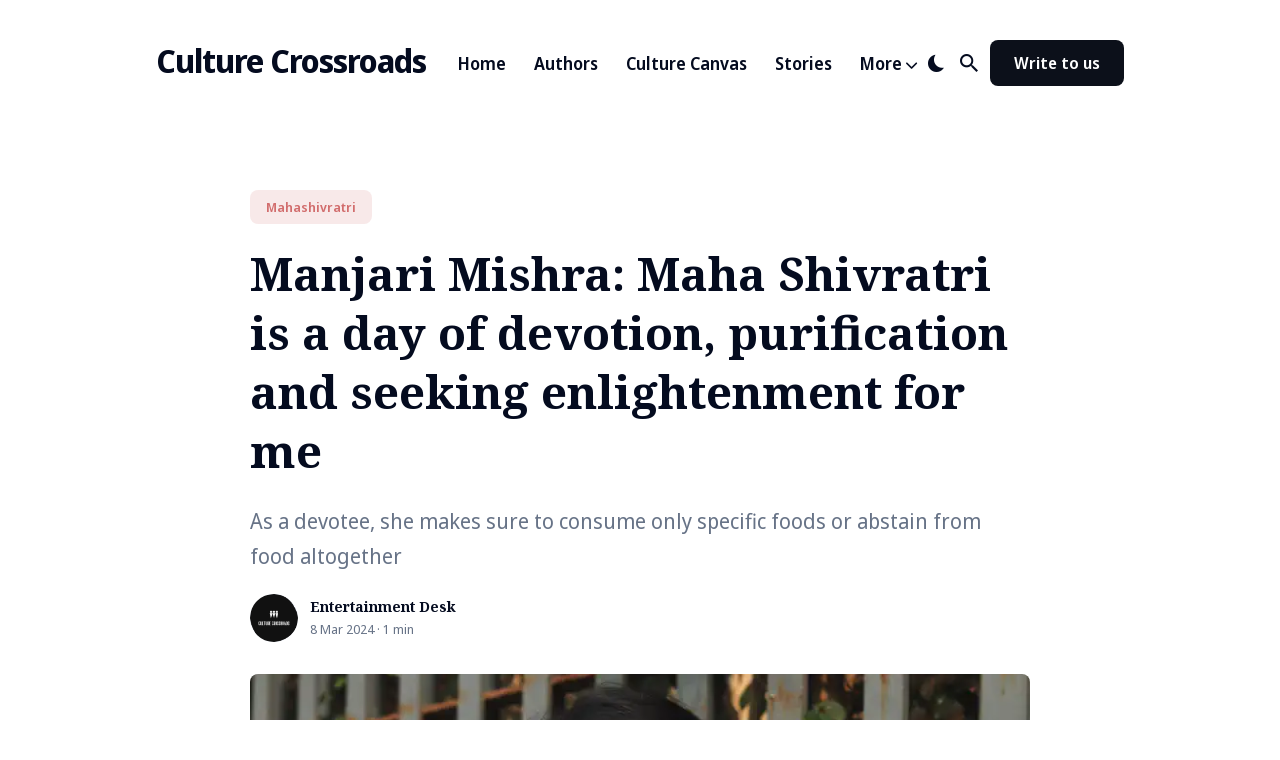

--- FILE ---
content_type: text/html; charset=utf-8
request_url: https://culturecrossroads.ca/posts/manjari-mishra-maha-shivratri-is-a-day-of-devotion-purification-and-seeking-enlightenment-for-me/
body_size: 15575
content:
<!doctype html><html lang=en-ca><head><meta charset=utf-8><meta http-equiv=X-UA-Compatible content="IE=edge"><meta name=viewport content="width=device-width,initial-scale=1"><link rel=icon type=image/x-icon href=/favicon.ico><title>Manjari Mishra: Maha Shivratri is a day of devotion, purification and seeking enlightenment for me | Culture Crossroads</title>
<meta name=description content="As a devotee, she makes sure to consume only specific foods or abstain from food altogether"><meta name=twitter:card content="summary_large_image"><meta name=twitter:title content="Manjari Mishra: Maha Shivratri is a day of devotion, purification and seeking enlightenment for me | Culture Crossroads"><meta name=twitter:description content="As a devotee, she makes sure to consume only specific foods or abstain from food altogether"><meta name=twitter:image content="https://cdn.culturecrossroads.ca/posts/manjari-mishra-maha-shivratri-is-a-day-of-devotion-purification-and-seeking-enlightenment-for-me/images/manjari-mishra-138-min_hudfd964ac3d2e1294e40d70359489f072_630651_800x0_resize_q50_h2_lanczos.webp"><meta property="og:title" content="Manjari Mishra: Maha Shivratri is a day of devotion, purification and seeking enlightenment for me | Culture Crossroads"><meta property="og:description" content="As a devotee, she makes sure to consume only specific foods or abstain from food altogether"><meta property="og:image" content="https://cdn.culturecrossroads.ca/posts/manjari-mishra-maha-shivratri-is-a-day-of-devotion-purification-and-seeking-enlightenment-for-me/images/manjari-mishra-138-min_hudfd964ac3d2e1294e40d70359489f072_630651_800x0_resize_q50_h2_lanczos.webp"><link rel=preconnect href=https://fonts.gstatic.com><link rel=preload href="https://fonts.googleapis.com/css2?family=Noto+Sans+Display:wght@400;600;700&family=Noto+Serif:wght@700&display=swap" as=style><link href="https://fonts.googleapis.com/css2?family=Noto+Sans+Display:wght@400;600;700&family=Noto+Serif:wght@700&display=swap" rel=stylesheet><link rel=preload href=https://unpkg.com/ionicons@4.5.0/dist/css/ionicons.min.css as=style><link href=https://unpkg.com/ionicons@4.5.0/dist/css/ionicons.min.css rel=stylesheet><script>localStorage.getItem("theme")==="dark"&&(document.documentElement.setAttribute("dark",""),document.documentElement.classList.add("dark-mode"))</script><script src=https://identity.netlify.com/v1/netlify-identity-widget.js></script><style>@charset "UTF-8";/*!------------------------------------------------------------------
[MAIN STYLESHEET]
-------------------------------------------------------------------*/:root{--brand-color:#0f151b;--white:#fff;--light-gray:#f0f0f0;--light-blue:#f3f7ff;--blue-gray:#677387;--gray:#9e9e9e;--dark:#0c101a;--dark-blue:#040b1f;--rgb-image-color:255, 255, 255;--image-gradient:linear-gradient(180deg, rgba(var(--rgb-image-color), 0.8), rgba(var(--rgb-image-color), 1));--background-color:var(--white);--background-alt-color:var(--light-blue);--text-color:var(--dark-blue);--text-alt-color:var(--blue-gray);--heading-font-color:var(--dark-blue);--link-color:var(--dark-blue);--link-color-hover:var(--dark-blue);--button-color:var(--white);--button-background-color:var(--dark);--button-background-hover:var(--brand-color);--border-color:var(--light-blue);--border-color-alt:var(--light-blue);--th-color:var(--light-gray);--tr-color:var(--light-gray);--syntax-highlighting-background:#f3f3f3}:root[dark]{--brand-color:#0f151b;--white:#fff;--light-gray:#f0f0f0;--gray:#bdbdbd;--dark:#1f2934;--dark-blue:#161d26;--rgb-image-color:22, 29, 38;--image-gradient:linear-gradient(180deg, rgba(var(--rgb-image-color), 0.8), rgba(var(--rgb-image-color), 1));--background-color:var(--dark-blue);--background-alt-color:var(--dark);--text-color:var(--gray);--text-alt-color:var(--gray);--heading-font-color:var(--light-gray);--link-color:var(--light-gray);--link-color-hover:var(--light-gray);--button-color:var(--white);--button-background-color:var(--background-alt-color);--button-background-hover:var(--brand-color);--border-color:#252629;--border-color-alt:#080b12;--th-color:#18181d;--tr-color:#080b12;--syntax-highlighting-background:#080b12}.list-reset{list-style-type:none;margin:0;padding:0}.clearfix::after,.clearfix ::before{content:"";display:table;clear:both}.screen-reader-text{clip:rect(1px,1px,1px,1px);height:1px;overflow:hidden;position:absolute!important;width:1px;word-wrap:normal!important}/*!normalize.css v8.0.0 | MIT License | github.com/necolas/normalize.css*/html{line-height:1.15;-webkit-text-size-adjust:100%}body{margin:0}h1{font-size:2em;margin:.67em 0}hr{box-sizing:content-box;height:0;overflow:visible}pre{font-family:monospace,monospace;font-size:1em}a{background-color:transparent}abbr[title]{border-bottom:none;text-decoration:underline;text-decoration:underline dotted}b,strong{font-weight:bolder}code,kbd,samp{font-family:monospace,monospace;font-size:1em}small{font-size:80%}sub,sup{font-size:75%;line-height:0;position:relative;vertical-align:baseline}sub{bottom:-.25em}sup{top:-.5em}img{border-style:none}button,input,optgroup,select,textarea{font-family:inherit;font-size:100%;line-height:1.15;margin:0}button,input{overflow:visible}button,select{text-transform:none}button,[type=button],[type=reset],[type=submit]{-webkit-appearance:button}button::-moz-focus-inner,[type=button]::-moz-focus-inner,[type=reset]::-moz-focus-inner,[type=submit]::-moz-focus-inner{border-style:none;padding:0}button:-moz-focusring,[type=button]:-moz-focusring,[type=reset]:-moz-focusring,[type=submit]:-moz-focusring{outline:1px dotted ButtonText}fieldset{padding:.35em .75em .625em}legend{box-sizing:border-box;color:inherit;display:table;max-width:100%;padding:0;white-space:normal}progress{vertical-align:baseline}textarea{overflow:auto}[type=checkbox],[type=radio]{box-sizing:border-box;padding:0}[type=number]::-webkit-inner-spin-button,[type=number]::-webkit-outer-spin-button{height:auto}[type=search]{-webkit-appearance:textfield;outline-offset:-2px}[type=search]::-webkit-search-decoration{-webkit-appearance:none}::-webkit-file-upload-button{-webkit-appearance:button;font:inherit}details{display:block}summary{display:list-item}template{display:none}[hidden]{display:none}body,h1,h2,h3,h4,h5,h6,p,blockquote,pre,dl,dd,ol,ul,fieldset,legend,figure,hr{margin:0;padding:0}li>ul,li>ol{margin-bottom:0}table{border-collapse:collapse;border-spacing:0}h1,h2,h3,h4,h5,h6,ul,ol,dl,blockquote,p,address,hr,table,fieldset,figure,pre{margin-bottom:32px}ul,ol,dd{margin-left:16px}ul li,ol li{margin-bottom:10px}.highlight{margin-bottom:32px;border-radius:8px;background:var(--syntax-highlighting-background)}.highlighter-rouge .highlight{background:var(--syntax-highlighting-background)}.highlight .c{color:#998;font-style:italic}.highlight .err{color:#a61717;background-color:#e3d2d2}.highlight .k{font-weight:700}.highlight .o{font-weight:700}.highlight .cm{color:#998;font-style:italic}.highlight .cp{color:#999;font-weight:700}.highlight .c1{color:#998;font-style:italic}.highlight .cs{color:#999;font-weight:700;font-style:italic}.highlight .gd{color:#000;background-color:#fdd}.highlight .gd .x{color:#000;background-color:#faa}.highlight .ge{font-style:italic}.highlight .gr{color:#a00}.highlight .gh{color:#999}.highlight .gi{color:#000;background-color:#dfd}.highlight .gi .x{color:#000;background-color:#afa}.highlight .go{color:#888}.highlight .gp{color:#555}.highlight .gs{font-weight:700}.highlight .gu{color:#aaa}.highlight .gt{color:#a00}.highlight .kc{font-weight:700}.highlight .kd{font-weight:700}.highlight .kp{font-weight:700}.highlight .kr{font-weight:700}.highlight .kt{color:#5d76bf;font-weight:700}.highlight .m{color:#099}.highlight .s{color:#ec2355}.highlight .na{color:teal}.highlight .nb{color:#0086b3}.highlight .nc{color:#5d76bf;font-weight:700}.highlight .no{color:teal}.highlight .ni{color:purple}.highlight .ne{color:#900;font-weight:700}.highlight .nf{color:#900;font-weight:700}.highlight .nn{color:#555}.highlight .nt{color:#4d65dc}.highlight .nv{color:teal}.highlight .ow{font-weight:700}.highlight .w{color:#bbb}.highlight .mf{color:#099}.highlight .mh{color:#099}.highlight .mi{color:#099}.highlight .mo{color:#099}.highlight .sb{color:#ec2355}.highlight .sc{color:#ec2355}.highlight .sd{color:#ec2355}.highlight .s2{color:#ec2355}.highlight .se{color:#ec2355}.highlight .sh{color:#ec2355}.highlight .si{color:#ec2355}.highlight .sx{color:#ec2355}.highlight .sr{color:#009926}.highlight .s1{color:#ec2355}.highlight .ss{color:#990073}.highlight .bp{color:#999}.highlight .vc{color:teal}.highlight .vg{color:teal}.highlight .vi{color:teal}.highlight .il{color:#099}.container{max-width:1300px;padding-left:16px;padding-right:16px}.container-big{max-width:100%;padding-left:calc(16px * 4);padding-right:calc(16px * 4)}.container,.container-big{margin:0 auto}@media only screen and (max-width:1400px){.container,.container-big{max-width:1000px;padding-left:16px;padding-right:16px}}@media only screen and (max-width:1024px){.container,.container-big{max-width:740px}}@media only screen and (max-width:768px){.container,.container-big{max-width:560px}}@media only screen and (max-width:576px){.container,.container-big{max-width:480px;padding-left:calc(16px + 4px);padding-right:calc(16px + 4px)}}.row{display:flex;flex-wrap:wrap;flex:initial;flex-direction:row;box-sizing:border-box;margin-left:-16px;margin-right:-16px}.col{padding-left:16px;padding-right:16px}[class^=col-]{flex:auto}.col-0{width:0%}.col-1{width:8.33333333%}.col-2{width:16.66666667%}.col-3{width:25%}.col-4{width:33.33333333%}.col-5{width:41.66666667%}.col-6{width:50%}.col-7{width:58.33333333%}.col-8{width:66.66666667%}.col-9{width:75%}.col-10{width:83.33333333%}.col-11{width:91.66666667%}.col-12{width:100%}.push-0{margin-left:0%}.push-1{margin-left:8.33333333%}.push-2{margin-left:16.66666667%}.push-3{margin-left:25%}.push-4{margin-left:33.33333333%}.push-5{margin-left:41.66666667%}.push-6{margin-left:50%}.push-7{margin-left:58.33333333%}.push-8{margin-left:66.66666667%}.push-9{margin-left:75%}.push-10{margin-left:83.33333333%}.push-11{margin-left:91.66666667%}.push-12{margin-left:100%}.pull-0{margin-right:0%}.pull-1{margin-right:8.33333333%}.pull-2{margin-right:16.66666667%}.pull-3{margin-right:25%}.pull-4{margin-right:33.33333333%}.pull-5{margin-right:41.66666667%}.pull-6{margin-right:50%}.pull-7{margin-right:58.33333333%}.pull-8{margin-right:66.66666667%}.pull-9{margin-right:75%}.pull-10{margin-right:83.33333333%}.pull-11{margin-right:91.66666667%}.pull-12{margin-right:100%}@media(max-width:1400px){.col-w-0{width:0%}.col-w-1{width:8.33333333%}.col-w-2{width:16.66666667%}.col-w-3{width:25%}.col-w-4{width:33.33333333%}.col-w-5{width:41.66666667%}.col-w-6{width:50%}.col-w-7{width:58.33333333%}.col-w-8{width:66.66666667%}.col-w-9{width:75%}.col-w-10{width:83.33333333%}.col-w-11{width:91.66666667%}.col-w-12{width:100%}.push-w-0{margin-left:0%}.push-w-1{margin-left:8.33333333%}.push-w-2{margin-left:16.66666667%}.push-w-3{margin-left:25%}.push-w-4{margin-left:33.33333333%}.push-w-5{margin-left:41.66666667%}.push-w-6{margin-left:50%}.push-w-7{margin-left:58.33333333%}.push-w-8{margin-left:66.66666667%}.push-w-9{margin-left:75%}.push-w-10{margin-left:83.33333333%}.push-w-11{margin-left:91.66666667%}.push-w-12{margin-left:100%}.pull-w-0{margin-right:0%}.pull-w-1{margin-right:8.33333333%}.pull-w-2{margin-right:16.66666667%}.pull-w-3{margin-right:25%}.pull-w-4{margin-right:33.33333333%}.pull-w-5{margin-right:41.66666667%}.pull-w-6{margin-right:50%}.pull-w-7{margin-right:58.33333333%}.pull-w-8{margin-right:66.66666667%}.pull-w-9{margin-right:75%}.pull-w-10{margin-right:83.33333333%}.pull-w-11{margin-right:91.66666667%}.pull-w-12{margin-right:100%}}@media(max-width:1024px){.col-d-0{width:0%}.col-d-1{width:8.33333333%}.col-d-2{width:16.66666667%}.col-d-3{width:25%}.col-d-4{width:33.33333333%}.col-d-5{width:41.66666667%}.col-d-6{width:50%}.col-d-7{width:58.33333333%}.col-d-8{width:66.66666667%}.col-d-9{width:75%}.col-d-10{width:83.33333333%}.col-d-11{width:91.66666667%}.col-d-12{width:100%}.push-d-0{margin-left:0%}.push-d-1{margin-left:8.33333333%}.push-d-2{margin-left:16.66666667%}.push-d-3{margin-left:25%}.push-d-4{margin-left:33.33333333%}.push-d-5{margin-left:41.66666667%}.push-d-6{margin-left:50%}.push-d-7{margin-left:58.33333333%}.push-d-8{margin-left:66.66666667%}.push-d-9{margin-left:75%}.push-d-10{margin-left:83.33333333%}.push-d-11{margin-left:91.66666667%}.push-d-12{margin-left:100%}.pull-d-0{margin-right:0%}.pull-d-1{margin-right:8.33333333%}.pull-d-2{margin-right:16.66666667%}.pull-d-3{margin-right:25%}.pull-d-4{margin-right:33.33333333%}.pull-d-5{margin-right:41.66666667%}.pull-d-6{margin-right:50%}.pull-d-7{margin-right:58.33333333%}.pull-d-8{margin-right:66.66666667%}.pull-d-9{margin-right:75%}.pull-d-10{margin-right:83.33333333%}.pull-d-11{margin-right:91.66666667%}.pull-d-12{margin-right:100%}}@media(max-width:768px){.col-t-0{width:0%}.col-t-1{width:8.33333333%}.col-t-2{width:16.66666667%}.col-t-3{width:25%}.col-t-4{width:33.33333333%}.col-t-5{width:41.66666667%}.col-t-6{width:50%}.col-t-7{width:58.33333333%}.col-t-8{width:66.66666667%}.col-t-9{width:75%}.col-t-10{width:83.33333333%}.col-t-11{width:91.66666667%}.col-t-12{width:100%}.push-t-0{margin-left:0%}.push-t-1{margin-left:8.33333333%}.push-t-2{margin-left:16.66666667%}.push-t-3{margin-left:25%}.push-t-4{margin-left:33.33333333%}.push-t-5{margin-left:41.66666667%}.push-t-6{margin-left:50%}.push-t-7{margin-left:58.33333333%}.push-t-8{margin-left:66.66666667%}.push-t-9{margin-left:75%}.push-t-10{margin-left:83.33333333%}.push-t-11{margin-left:91.66666667%}.push-t-12{margin-left:100%}.pull-t-0{margin-right:0%}.pull-t-1{margin-right:8.33333333%}.pull-t-2{margin-right:16.66666667%}.pull-t-3{margin-right:25%}.pull-t-4{margin-right:33.33333333%}.pull-t-5{margin-right:41.66666667%}.pull-t-6{margin-right:50%}.pull-t-7{margin-right:58.33333333%}.pull-t-8{margin-right:66.66666667%}.pull-t-9{margin-right:75%}.pull-t-10{margin-right:83.33333333%}.pull-t-11{margin-right:91.66666667%}.pull-t-12{margin-right:100%}}@media(max-width:576px){.col-m-0{width:0%}.col-m-1{width:8.33333333%}.col-m-2{width:16.66666667%}.col-m-3{width:25%}.col-m-4{width:33.33333333%}.col-m-5{width:41.66666667%}.col-m-6{width:50%}.col-m-7{width:58.33333333%}.col-m-8{width:66.66666667%}.col-m-9{width:75%}.col-m-10{width:83.33333333%}.col-m-11{width:91.66666667%}.col-m-12{width:100%}.push-m-0{margin-left:0%}.push-m-1{margin-left:8.33333333%}.push-m-2{margin-left:16.66666667%}.push-m-3{margin-left:25%}.push-m-4{margin-left:33.33333333%}.push-m-5{margin-left:41.66666667%}.push-m-6{margin-left:50%}.push-m-7{margin-left:58.33333333%}.push-m-8{margin-left:66.66666667%}.push-m-9{margin-left:75%}.push-m-10{margin-left:83.33333333%}.push-m-11{margin-left:91.66666667%}.push-m-12{margin-left:100%}.pull-m-0{margin-right:0%}.pull-m-1{margin-right:8.33333333%}.pull-m-2{margin-right:16.66666667%}.pull-m-3{margin-right:25%}.pull-m-4{margin-right:33.33333333%}.pull-m-5{margin-right:41.66666667%}.pull-m-6{margin-right:50%}.pull-m-7{margin-right:58.33333333%}.pull-m-8{margin-right:66.66666667%}.pull-m-9{margin-right:75%}.pull-m-10{margin-right:83.33333333%}.pull-m-11{margin-right:91.66666667%}.pull-m-12{margin-right:100%}}@media(max-width:1400px){.col-w-0{width:0%}.col-w-1{width:8.33333333%}.col-w-2{width:16.66666667%}.col-w-3{width:25%}.col-w-4{width:33.33333333%}.col-w-5{width:41.66666667%}.col-w-6{width:50%}.col-w-7{width:58.33333333%}.col-w-8{width:66.66666667%}.col-w-9{width:75%}.col-w-10{width:83.33333333%}.col-w-11{width:91.66666667%}.col-w-12{width:100%}.push-w-0{margin-left:0%}.push-w-1{margin-left:8.33333333%}.push-w-2{margin-left:16.66666667%}.push-w-3{margin-left:25%}.push-w-4{margin-left:33.33333333%}.push-w-5{margin-left:41.66666667%}.push-w-6{margin-left:50%}.push-w-7{margin-left:58.33333333%}.push-w-8{margin-left:66.66666667%}.push-w-9{margin-left:75%}.push-w-10{margin-left:83.33333333%}.push-w-11{margin-left:91.66666667%}.push-w-12{margin-left:100%}.pull-w-0{margin-right:0%}.pull-w-1{margin-right:8.33333333%}.pull-w-2{margin-right:16.66666667%}.pull-w-3{margin-right:25%}.pull-w-4{margin-right:33.33333333%}.pull-w-5{margin-right:41.66666667%}.pull-w-6{margin-right:50%}.pull-w-7{margin-right:58.33333333%}.pull-w-8{margin-right:66.66666667%}.pull-w-9{margin-right:75%}.pull-w-10{margin-right:83.33333333%}.pull-w-11{margin-right:91.66666667%}.pull-w-12{margin-right:100%}}@media(max-width:1024px){.col-d-0{width:0%}.col-d-1{width:8.33333333%}.col-d-2{width:16.66666667%}.col-d-3{width:25%}.col-d-4{width:33.33333333%}.col-d-5{width:41.66666667%}.col-d-6{width:50%}.col-d-7{width:58.33333333%}.col-d-8{width:66.66666667%}.col-d-9{width:75%}.col-d-10{width:83.33333333%}.col-d-11{width:91.66666667%}.col-d-12{width:100%}.push-d-0{margin-left:0%}.push-d-1{margin-left:8.33333333%}.push-d-2{margin-left:16.66666667%}.push-d-3{margin-left:25%}.push-d-4{margin-left:33.33333333%}.push-d-5{margin-left:41.66666667%}.push-d-6{margin-left:50%}.push-d-7{margin-left:58.33333333%}.push-d-8{margin-left:66.66666667%}.push-d-9{margin-left:75%}.push-d-10{margin-left:83.33333333%}.push-d-11{margin-left:91.66666667%}.push-d-12{margin-left:100%}.pull-d-0{margin-right:0%}.pull-d-1{margin-right:8.33333333%}.pull-d-2{margin-right:16.66666667%}.pull-d-3{margin-right:25%}.pull-d-4{margin-right:33.33333333%}.pull-d-5{margin-right:41.66666667%}.pull-d-6{margin-right:50%}.pull-d-7{margin-right:58.33333333%}.pull-d-8{margin-right:66.66666667%}.pull-d-9{margin-right:75%}.pull-d-10{margin-right:83.33333333%}.pull-d-11{margin-right:91.66666667%}.pull-d-12{margin-right:100%}}@media(max-width:768px){.col-t-0{width:0%}.col-t-1{width:8.33333333%}.col-t-2{width:16.66666667%}.col-t-3{width:25%}.col-t-4{width:33.33333333%}.col-t-5{width:41.66666667%}.col-t-6{width:50%}.col-t-7{width:58.33333333%}.col-t-8{width:66.66666667%}.col-t-9{width:75%}.col-t-10{width:83.33333333%}.col-t-11{width:91.66666667%}.col-t-12{width:100%}.push-t-0{margin-left:0%}.push-t-1{margin-left:8.33333333%}.push-t-2{margin-left:16.66666667%}.push-t-3{margin-left:25%}.push-t-4{margin-left:33.33333333%}.push-t-5{margin-left:41.66666667%}.push-t-6{margin-left:50%}.push-t-7{margin-left:58.33333333%}.push-t-8{margin-left:66.66666667%}.push-t-9{margin-left:75%}.push-t-10{margin-left:83.33333333%}.push-t-11{margin-left:91.66666667%}.push-t-12{margin-left:100%}.pull-t-0{margin-right:0%}.pull-t-1{margin-right:8.33333333%}.pull-t-2{margin-right:16.66666667%}.pull-t-3{margin-right:25%}.pull-t-4{margin-right:33.33333333%}.pull-t-5{margin-right:41.66666667%}.pull-t-6{margin-right:50%}.pull-t-7{margin-right:58.33333333%}.pull-t-8{margin-right:66.66666667%}.pull-t-9{margin-right:75%}.pull-t-10{margin-right:83.33333333%}.pull-t-11{margin-right:91.66666667%}.pull-t-12{margin-right:100%}}@media(max-width:576px){.col-m-0{width:0%}.col-m-1{width:8.33333333%}.col-m-2{width:16.66666667%}.col-m-3{width:25%}.col-m-4{width:33.33333333%}.col-m-5{width:41.66666667%}.col-m-6{width:50%}.col-m-7{width:58.33333333%}.col-m-8{width:66.66666667%}.col-m-9{width:75%}.col-m-10{width:83.33333333%}.col-m-11{width:91.66666667%}.col-m-12{width:100%}.push-m-0{margin-left:0%}.push-m-1{margin-left:8.33333333%}.push-m-2{margin-left:16.66666667%}.push-m-3{margin-left:25%}.push-m-4{margin-left:33.33333333%}.push-m-5{margin-left:41.66666667%}.push-m-6{margin-left:50%}.push-m-7{margin-left:58.33333333%}.push-m-8{margin-left:66.66666667%}.push-m-9{margin-left:75%}.push-m-10{margin-left:83.33333333%}.push-m-11{margin-left:91.66666667%}.push-m-12{margin-left:100%}.pull-m-0{margin-right:0%}.pull-m-1{margin-right:8.33333333%}.pull-m-2{margin-right:16.66666667%}.pull-m-3{margin-right:25%}.pull-m-4{margin-right:33.33333333%}.pull-m-5{margin-right:41.66666667%}.pull-m-6{margin-right:50%}.pull-m-7{margin-right:58.33333333%}.pull-m-8{margin-right:66.66666667%}.pull-m-9{margin-right:75%}.pull-m-10{margin-right:83.33333333%}.pull-m-11{margin-right:91.66666667%}.pull-m-12{margin-right:100%}}@media(max-width:1400px){.col-w-0{width:0%}.col-w-1{width:8.33333333%}.col-w-2{width:16.66666667%}.col-w-3{width:25%}.col-w-4{width:33.33333333%}.col-w-5{width:41.66666667%}.col-w-6{width:50%}.col-w-7{width:58.33333333%}.col-w-8{width:66.66666667%}.col-w-9{width:75%}.col-w-10{width:83.33333333%}.col-w-11{width:91.66666667%}.col-w-12{width:100%}.push-w-0{margin-left:0%}.push-w-1{margin-left:8.33333333%}.push-w-2{margin-left:16.66666667%}.push-w-3{margin-left:25%}.push-w-4{margin-left:33.33333333%}.push-w-5{margin-left:41.66666667%}.push-w-6{margin-left:50%}.push-w-7{margin-left:58.33333333%}.push-w-8{margin-left:66.66666667%}.push-w-9{margin-left:75%}.push-w-10{margin-left:83.33333333%}.push-w-11{margin-left:91.66666667%}.push-w-12{margin-left:100%}.pull-w-0{margin-right:0%}.pull-w-1{margin-right:8.33333333%}.pull-w-2{margin-right:16.66666667%}.pull-w-3{margin-right:25%}.pull-w-4{margin-right:33.33333333%}.pull-w-5{margin-right:41.66666667%}.pull-w-6{margin-right:50%}.pull-w-7{margin-right:58.33333333%}.pull-w-8{margin-right:66.66666667%}.pull-w-9{margin-right:75%}.pull-w-10{margin-right:83.33333333%}.pull-w-11{margin-right:91.66666667%}.pull-w-12{margin-right:100%}}@media(max-width:1024px){.col-d-0{width:0%}.col-d-1{width:8.33333333%}.col-d-2{width:16.66666667%}.col-d-3{width:25%}.col-d-4{width:33.33333333%}.col-d-5{width:41.66666667%}.col-d-6{width:50%}.col-d-7{width:58.33333333%}.col-d-8{width:66.66666667%}.col-d-9{width:75%}.col-d-10{width:83.33333333%}.col-d-11{width:91.66666667%}.col-d-12{width:100%}.push-d-0{margin-left:0%}.push-d-1{margin-left:8.33333333%}.push-d-2{margin-left:16.66666667%}.push-d-3{margin-left:25%}.push-d-4{margin-left:33.33333333%}.push-d-5{margin-left:41.66666667%}.push-d-6{margin-left:50%}.push-d-7{margin-left:58.33333333%}.push-d-8{margin-left:66.66666667%}.push-d-9{margin-left:75%}.push-d-10{margin-left:83.33333333%}.push-d-11{margin-left:91.66666667%}.push-d-12{margin-left:100%}.pull-d-0{margin-right:0%}.pull-d-1{margin-right:8.33333333%}.pull-d-2{margin-right:16.66666667%}.pull-d-3{margin-right:25%}.pull-d-4{margin-right:33.33333333%}.pull-d-5{margin-right:41.66666667%}.pull-d-6{margin-right:50%}.pull-d-7{margin-right:58.33333333%}.pull-d-8{margin-right:66.66666667%}.pull-d-9{margin-right:75%}.pull-d-10{margin-right:83.33333333%}.pull-d-11{margin-right:91.66666667%}.pull-d-12{margin-right:100%}}@media(max-width:768px){.col-t-0{width:0%}.col-t-1{width:8.33333333%}.col-t-2{width:16.66666667%}.col-t-3{width:25%}.col-t-4{width:33.33333333%}.col-t-5{width:41.66666667%}.col-t-6{width:50%}.col-t-7{width:58.33333333%}.col-t-8{width:66.66666667%}.col-t-9{width:75%}.col-t-10{width:83.33333333%}.col-t-11{width:91.66666667%}.col-t-12{width:100%}.push-t-0{margin-left:0%}.push-t-1{margin-left:8.33333333%}.push-t-2{margin-left:16.66666667%}.push-t-3{margin-left:25%}.push-t-4{margin-left:33.33333333%}.push-t-5{margin-left:41.66666667%}.push-t-6{margin-left:50%}.push-t-7{margin-left:58.33333333%}.push-t-8{margin-left:66.66666667%}.push-t-9{margin-left:75%}.push-t-10{margin-left:83.33333333%}.push-t-11{margin-left:91.66666667%}.push-t-12{margin-left:100%}.pull-t-0{margin-right:0%}.pull-t-1{margin-right:8.33333333%}.pull-t-2{margin-right:16.66666667%}.pull-t-3{margin-right:25%}.pull-t-4{margin-right:33.33333333%}.pull-t-5{margin-right:41.66666667%}.pull-t-6{margin-right:50%}.pull-t-7{margin-right:58.33333333%}.pull-t-8{margin-right:66.66666667%}.pull-t-9{margin-right:75%}.pull-t-10{margin-right:83.33333333%}.pull-t-11{margin-right:91.66666667%}.pull-t-12{margin-right:100%}}@media(max-width:576px){.col-m-0{width:0%}.col-m-1{width:8.33333333%}.col-m-2{width:16.66666667%}.col-m-3{width:25%}.col-m-4{width:33.33333333%}.col-m-5{width:41.66666667%}.col-m-6{width:50%}.col-m-7{width:58.33333333%}.col-m-8{width:66.66666667%}.col-m-9{width:75%}.col-m-10{width:83.33333333%}.col-m-11{width:91.66666667%}.col-m-12{width:100%}.push-m-0{margin-left:0%}.push-m-1{margin-left:8.33333333%}.push-m-2{margin-left:16.66666667%}.push-m-3{margin-left:25%}.push-m-4{margin-left:33.33333333%}.push-m-5{margin-left:41.66666667%}.push-m-6{margin-left:50%}.push-m-7{margin-left:58.33333333%}.push-m-8{margin-left:66.66666667%}.push-m-9{margin-left:75%}.push-m-10{margin-left:83.33333333%}.push-m-11{margin-left:91.66666667%}.push-m-12{margin-left:100%}.pull-m-0{margin-right:0%}.pull-m-1{margin-right:8.33333333%}.pull-m-2{margin-right:16.66666667%}.pull-m-3{margin-right:25%}.pull-m-4{margin-right:33.33333333%}.pull-m-5{margin-right:41.66666667%}.pull-m-6{margin-right:50%}.pull-m-7{margin-right:58.33333333%}.pull-m-8{margin-right:66.66666667%}.pull-m-9{margin-right:75%}.pull-m-10{margin-right:83.33333333%}.pull-m-11{margin-right:91.66666667%}.pull-m-12{margin-right:100%}}.animate{animation:animateElement cubic-bezier(.3,.45,.45,.95).75s;animation-duration:.5s;animation-iteration-count:1;transition:transform .15s}@keyframes animateElement{0%{transform:translate(0,50px)}100%{transform:translate(0,0)}}*,*::after,*::before{box-sizing:border-box}body{font-family:noto sans display,Helvetica Neue,Helvetica,Arial,sans-serif;font-size:18px;line-height:1.7;overflow-x:hidden;color:var(--text-color);background-color:var(--background-color);-webkit-font-smoothing:antialiased;-moz-osx-font-smoothing:grayscale}body.search-is-visible{overflow:hidden;-webkit-overflow-scrolling:auto}body.disable-animation *,body.disable-animation *::after,body.disable-animation *::before{transition:none!important}.global-wrap.is-active{overflow-x:hidden;overflow-y:scroll}.content{margin-bottom:100px}@media only screen and (max-width:576px){.content{margin-bottom:80px}}h1,h2,h3,h4,h5,h6{font-family:noto serif,times new roman,Georgia,serif;font-weight:700;line-height:1.3;letter-spacing:normal;color:var(--heading-font-color)}h1{font-size:36px}h2{font-size:28px}h3{font-size:24px}h4{font-size:20px}h5{font-size:18px}h6{font-size:16px}blockquote{position:relative;margin:32px 0;padding:24px 0 24px 56px;font-family:noto serif,times new roman,Georgia,serif;font-size:30px;line-height:1.6;font-style:normal;color:var(--heading-font-color)}blockquote::before{content:'\201C';position:absolute;top:.7em;left:0;font-family:noto sans display,Helvetica Neue,Helvetica,Arial,sans-serif;font-size:3.5em;line-height:0;color:var(--heading-font-color)}blockquote p{margin-bottom:0}blockquote cite{display:inline-block;margin-top:10px;font-size:14px;font-weight:700;font-style:normal;color:var(--heading-font-color)}@media only screen and (max-width:576px){blockquote{padding:12px 0 12px 40px;font-size:20px}blockquote::before{top:.63em}}pre{overflow:auto;padding:15px;margin-bottom:0;font-size:14px;white-space:pre-wrap;word-wrap:break-word;word-break:break-all;color:var(--heading-font-color)}img,.lightense-wrap{max-width:100%;height:auto;vertical-align:middle}img+em,.lightense-wrap+em,.gallery+em{display:block;margin-top:20px;font-size:12px;font-style:normal;font-weight:400;text-align:center}img+em a,.lightense-wrap+em a,.gallery+em a{font-weight:600;border-bottom:1px solid transparent;transition:all .25s}img+em a:hover,.lightense-wrap+em a:hover,.gallery+em a:hover{color:var(--link-color);border-color:var(--link-color-hover)}@media only screen and (max-width:576px){img+em,.lightense-wrap+em,.gallery+em{margin-top:12px}}a{text-decoration:none;color:var(--link-color);transition:all .25s}a:hover{color:var(--link-color-hover)}hr{position:relative;height:1px;margin:60px 0;font-size:21px;border:0}hr::before{content:". . .";position:absolute;top:-5px;left:50%;transform:translateX(-50%);line-height:0;color:var(--heading-font-color)}.table-container{display:block;max-width:100%;overflow-x:auto}table{font-size:12px;color:var(--dark);width:100%;border-width:1px;border-color:var(--background-alt-color);border-collapse:collapse;color:var(--heading-font-color)}table th{padding:10px;font-size:16px;text-align:left;border:1px solid var(--th-color);color:var(--heading-font-color);font-weight:700}table tr{background-color:var(--tr-color);transition:all .3s ease}table tr:nth-child(even){background-color:transparent}table td{padding:10px;font-size:14px;border:1px solid var(--background-alt-color)}.button{display:inline-block;padding:12px 24px;font-size:16px;line-height:1.2;line-height:1.4;font-weight:600;text-decoration:none;border-radius:8px;border:none;outline:none;cursor:pointer;transition:all .25s;color:var(--button-color);background:var(--button-background-color)}.button:hover{color:var(--button-color);background:var(--button-background-hover)}.button--primary{color:var(--button-color);background:var(--button-background-hover)}.button--primary:hover{opacity:.95}.button--big{padding:20px 36px}.lazy{opacity:0;transition:opacity .3s ease-in-out}.lazy.loaded{opacity:1}.lightense-backdrop{background-color:var(--background-color)!important}.header .header__inner{position:relative;display:flex;justify-content:space-between;align-items:center;flex-wrap:wrap;padding:40px 16px}@media only screen and (max-width:576px){.header .header__inner{padding:32px 16px}}.logo__link{padding:4px 0;font-size:32px;line-height:1;font-weight:700;letter-spacing:-1px;transition:color .25s ease}.logo__link:hover{color:var(--brand-color)}.logo__image{max-height:50px}.main-nav{display:flex;flex:1 0;align-items:center}@media only screen and (max-width:1024px){.main-nav{position:absolute;top:88px;right:16px;z-index:-1;display:block;min-width:160px;padding:20px 24px;border-radius:8px;transform:translate3d(0,10px,0);opacity:0;visibility:hidden;background-color:var(--background-color);box-shadow:0 15px 40px 5px rgba(20,20,20,7%);transition:all .25s ease}.main-nav.is-visible{z-index:100;opacity:1;visibility:visible;transform:translate3d(0,0,0)}.main-nav .nav__list{flex-direction:column;width:100%}.main-nav .nav__list .nav__item{display:block;width:100%;margin:0}.main-nav .nav__list .nav__item.dropdown .dropdown-toggle{display:none}.main-nav .nav__list .nav__item .dropdown-menu{position:relative;left:0;padding:0;opacity:1;visibility:visible;transform:scale(1);min-width:auto;border:none;box-shadow:none;background-color:inherit}.main-nav .nav__list .nav__item .dropdown-menu .nav__link{display:block;padding:10px 0;font-size:17px}.main-nav .nav__list .nav__item .dropdown-menu .nav__link:last-child{margin-bottom:8px}.main-nav .nav__list .nav__item .nav__link{display:block;padding:10px 0;font-size:17px;text-align:right;transition:color .25s ease}}.main-nav__box{display:flex;align-items:center;margin-left:32px}@media only screen and (max-width:1024px){.main-nav__box{display:block}}.nav__list{display:flex;align-items:center}.nav__list .nav__item{display:inline-block;margin-right:28px;margin-bottom:0}.nav__list .nav__item:last-child{margin-right:0}.nav__list .nav__item .nav__link{position:relative;padding:12px 0;font-size:17px;line-height:1;font-weight:600;will-change:transform;transition:color .25s ease}.nav__list .nav__item .nav__link:hover{color:var(--brand-color)}.nav__list .nav__item.dropdown{position:relative}.nav__list .nav__item.dropdown:hover .dropdown-menu{opacity:1;visibility:visible;transform:translate3d(0,0,0)}.nav__list .nav__item.dropdown .arrow-down{vertical-align:middle}.nav__list .nav__item.dropdown .dropdown-toggle{cursor:pointer;color:var(--link-color)}.nav__list .nav__item.dropdown .dropdown-toggle:hover{color:var(--brand-color)}.nav__list .nav__item.dropdown .dropdown-toggle::before{content:none}.nav__list .nav__item .dropdown-menu{position:absolute;top:calc(100% + 8px);left:-32px;transform:translate3d(0,10px,0);backface-visibility:hidden;z-index:100;min-width:150px;display:block;padding:16px;opacity:0;visibility:hidden;transition:all .25s ease;border-radius:8px;box-shadow:0 15px 40px 5px rgba(20,20,20,7%);background-color:var(--background-color)}.nav__list .nav__item .dropdown-menu .nav__link{position:relative;display:flex;padding:8px 16px;font-size:16px;line-height:1;will-change:transform}.nav__list .nav__item .dropdown-menu .nav__link:last-child{margin-bottom:0}.nav__list .nav__item .dropdown-menu .nav__link::after{content:"";display:block;position:absolute;top:0;left:0;z-index:-1;width:100%;height:100%;opacity:0;border-radius:4px;transition:opacity .2s;background-color:var(--brand-color)}.nav__list .nav__item .dropdown-menu .nav__link::before{content:none}.dark-mode .main-nav .dropdown-menu{background-color:var(--background-alt-color)}@media only screen and (max-width:1024px){.dark-mode .main-nav{background-color:var(--background-alt-color)}}.hamburger{width:28px;height:28px;display:none;cursor:pointer}@media only screen and (max-width:1024px){.hamburger{display:flex;align-items:center}}.hamburger div,.hamburger div:after,.hamburger div:before{width:28px;height:4px;border-radius:10px;transition:all .15s linear;background-color:var(--heading-font-color)}.hamburger div:before,.hamburger div:after{content:"";position:absolute}.hamburger div:before{transform:translateY(-200%)}.hamburger div:after{transform:translateY(200%)}.hamburger.is-open div{background:0 0}.hamburger.is-open div:before{transform:rotate(45deg)}.hamburger.is-open div:after{transform:rotate(-45deg)}.nav-button{display:flex;align-items:center;margin-left:auto;font-size:24px;color:var(--link-color);cursor:pointer}.nav-button .icon__search{transition:color .25s ease}.nav-button .icon__search:hover{color:var(--brand-color)}.nav-button .cta-button{margin-left:12px}.nav-button .cta-button:hover{color:var(--blue-gray)}@media only screen and (max-width:1024px){.nav-button .cta-button{display:none}}@media only screen and (max-width:1024px){.nav-button{display:flex;justify-content:end}}.toggle-theme{position:relative;display:flex;justify-content:center;align-items:center;width:24px;height:24px;margin-right:12px;user-select:none;cursor:pointer}@media only screen and (max-width:1024px){.toggle-theme{margin-right:10px}}.toggle-sun,.toggle-moon{position:absolute;font-size:23px;transition:color .25s ease;color:var(--heading-font-color)}.toggle-sun:hover,.toggle-moon:hover{color:var(--brand-color)}.toggle-sun{display:none}.dark-mode .toggle-sun{display:block}.dark-mode .toggle-moon{display:none}.search{position:fixed;top:0;left:0;right:0;bottom:0;z-index:-1;opacity:0}.search.is-visible{z-index:98;opacity:1}.search.is-visible .search__box{transform:translateY(-20px)}.search::after{content:"";position:absolute;z-index:94;top:0;right:0;width:17px;height:100%;background-color:var(--background-color)}.search__overlay{position:fixed;top:0;left:0;z-index:96;width:100%;height:100%;background:rgba(0,0,0,.6)}.search__box{position:relative;z-index:100;max-width:700px;margin:120px auto 0;padding:60px;border-radius:8px;background:var(--background-color);transition:all .25s ease;will-change:transform}@media only screen and (max-width:1024px){.search__box{margin:120px auto 0}}@media only screen and (max-width:768px){.search__box{padding:40px}}@media only screen and (max-width:576px){.search__box{padding:32px}}.search__group{position:relative;margin-bottom:32px}.search__group .search__close{position:absolute;right:28px;top:50%;transform:translateY(-50%);display:flex;align-items:center;justify-content:center;width:28px;height:28px;font-size:21px;line-height:1;border-radius:50%;color:var(--background-color);cursor:pointer;will-change:transform;transition:all .25s;background:var(--heading-font-color)}.search__group .search__close:hover{transform:translateY(-50%)rotate(90deg);color:var(--white);background:var(--brand-color)}.search__group .search__close .ion-md-close{vertical-align:middle}@media only screen and (max-width:576px){.search__group .search__close{right:24px}}.search__group .search__text{width:100%;padding:28px;font-size:20px;font-weight:600;line-height:24px;border:2px solid var(--heading-font-color);border-radius:8px;color:var(--heading-font-color);background-color:var(--background-color);outline:0;transition:all .25s}.search__group .search__text::placeholder{font-weight:700;color:var(--heading-font-color)}.search__group .search__text:focus{border-color:var(--brand-color)}.search__group .search__text::-ms-clear{display:none}@media only screen and (max-width:576px){.search__group{margin-bottom:32px}.search__group .search__text{padding:24px}}.search-results-list{max-height:calc(80vh - 260px);color:var(--heading-font-color);overflow-x:hidden;overflow-y:auto;white-space:normal}.search-results-list .search-results__item{display:flex;align-items:center;padding-bottom:12px;margin-bottom:12px;border-bottom:1px solid var(--background-alt-color)}.search-results-list .search-results__item:hover .search-results__title{text-decoration-color:var(--heading-font-color)}@media only screen and (max-width:576px){.search-results-list .search-results__item{flex-direction:column;padding-bottom:16px;margin-bottom:16px}}.search-results-list .search-results__image{position:relative;display:inline-block;margin-right:16px;min-width:80px;height:80px;border-radius:8px;overflow:hidden;background:var(--background-alt-color)}.search-results-list .search-results__image img{position:absolute;width:100%;height:100%;object-fit:cover;user-select:none}@media only screen and (max-width:576px){.search-results-list .search-results__image{margin-right:0;min-width:100%;height:200px}}.search-results-list .search-results__content{position:relative;display:block;padding:10px 0;transition:inherit}.search-results-list .search-results__content:hover .search-results__title{text-decoration-color:var(--heading-font-color)}@media only screen and (max-width:576px){.search-results-list .search-results__content{padding:16px 0 0}}.search-results-list .search-results__date{display:block;margin-bottom:8px;font-size:12px;line-height:1;color:var(--text-alt-color)}.search-results-list .search-results__title{font-family:noto serif,times new roman,Georgia,serif;font-size:18px;font-weight:700;line-height:1.3;text-decoration:underline;text-decoration-color:transparent;transition:all .25s}.search-results-list .no-results{width:100%;margin:0;color:var(--heading-font-color)}.pagination{display:flex;justify-content:center;align-items:center;margin-top:16px;margin-bottom:100px}@media only screen and (max-width:576px){.pagination{margin-bottom:80px}}.pagination__list{display:flex;align-items:center;flex-wrap:wrap}.pagination__list .pagination__link,.pagination__list .active-link{display:inline-block;width:40px;height:40px;margin:2px;font-size:16px;text-align:center;line-height:40px;font-weight:600;border-radius:50%;color:var(--heading-font-color);background:var(--background-alt-color)}.pagination__list .pagination__link:hover{color:var(--white);background:var(--heading-font-color)}.pagination__list .active-link{color:var(--white);background:var(--heading-font-color)}@media only screen and (max-width:360px){.pagination__list{flex-wrap:wrap}}.dark-mode .pagination__list .pagination__link:hover{color:var(--dark);background:var(--heading-font-color)}.dark-mode .pagination__list .active-link{color:var(--dark);background:var(--heading-font-color)}.footer__inner{padding:80px 0;border-bottom:1px solid var(--background-alt-color)}.footer__inner.is-border-top{border-top:1px solid var(--background-alt-color)}.footer__inner .row .col{flex-grow:1}.footer__inner .row .col:last-child>.widget-footer{margin-bottom:0}@media only screen and (max-width:1024px){.footer__inner .row .col:last-child>.widget-footer{margin-bottom:0}}@media only screen and (max-width:576px){.footer__inner{padding:60px 0}}@media only screen and (max-width:1024px){.widget-footer{margin-bottom:60px}}@media only screen and (max-width:576px){.widget-footer{margin-bottom:44px}}.widget-info__title{font-family:noto sans display,Helvetica Neue,Helvetica,Arial,sans-serif;font-size:32px;line-height:1;font-weight:700;letter-spacing:-1px}.widget-info__desc{max-width:380px;color:var(--text-alt-color)}@media only screen and (max-width:1024px){.widget-info__desc{max-width:100%;margin-bottom:24px}}.social .social__list{display:flex;align-items:center;flex-wrap:wrap}.social .social__list .social__item:first-child>.social__link{padding-left:0}.social .social__item{margin-bottom:0;margin-right:16px}.social .social__item:last-child{margin-right:0}.social .social__link{display:flex;align-items:center;padding:4px;font-size:22px;color:var(--heading-font-color)}.social .social__link:hover{color:var(--brand-color)}.widget-recent-posts__title{font-size:28px}.recent-posts{position:relative;display:flex;align-items:center;margin-bottom:24px}.recent-posts:last-child{margin-bottom:0}@media only screen and (max-width:576px){.recent-posts{flex-direction:column;margin-bottom:32px}}.recent-posts__image{position:relative;display:block;min-width:220px;height:200px;margin-right:24px;border-radius:8px;overflow:hidden;background:var(--background-alt-color)}.recent-posts__image img{position:absolute;top:0;left:0;width:100%;height:100%;border-radius:8px;object-fit:cover}@media only screen and (max-width:576px){.recent-posts__image{min-width:100%;margin-right:0;margin-bottom:20px;padding-bottom:75%}}.recent-posts__content .article__meta{margin-top:-2px}.recent-posts__content .article__meta .article__tags{margin-bottom:0}.recent-posts__content .recent-posts__title{font-size:21px;margin:16px 0}.recent-posts__content .recent-posts__title a{text-decoration:underline;text-decoration-color:transparent;text-decoration-thickness:2px;color:var(--heading-font-color)}.recent-posts__content .recent-posts__title a:hover{text-decoration-color:var(--link-color-hover)}.recent-posts__content .recent-posts__title a::after{content:"";position:absolute;top:0;left:0;right:0;bottom:0;z-index:1}.recent-posts__content .article__author__image{width:44px;height:44px;border-width:2px}@media only screen and (max-width:576px){.recent-posts__content .recent-posts__title{margin:12px 0 16px;font-size:26px}.recent-posts__content .article__author__image{width:48px;height:48px}}.widget-nav{text-align:right}@media only screen and (max-width:1024px){.widget-nav{text-align:left}}.widget-nav__title{font-size:28px}.widget-nav__item{margin-bottom:20px}.widget-nav__item:last-child{margin-bottom:0}.widget-nav__link{padding:4px 0;font-size:17px;line-height:1;font-weight:600}.widget-nav__link:hover{color:var(--brand-color)}.footer__info .footer__info-box{display:flex;align-items:center;justify-content:space-between;padding:44px 0}.copyright{margin-right:20px;font-size:15px;color:var(--text-alt-color)}.copyright a{text-decoration:underline;text-decoration-color:transparent;color:var(--heading-font-color)}.copyright a:hover{text-decoration-color:var(--heading-font-color);color:var(--heading-font-color)}.top{min-width:32px;height:32px;font-size:26px;line-height:32px;text-align:center;border-radius:8px;color:var(--button-color);background-color:var(--button-background-color);cursor:pointer;transition:all .25s ease}.top:hover{background:var(--button-background-hover)}.gallery-box{margin:32px -100px}@media only screen and (max-width:1400px){.gallery-box{margin:32px -40px}}@media only screen and (max-width:1024px){.gallery-box{margin:32px 0}}.gallery{display:grid;grid-template-columns:repeat(3,auto);justify-content:center;align-content:center;margin-left:-24px;margin-bottom:-24px}.gallery--post{grid-template-columns:repeat(2,auto)}.gallery img{margin-left:24px;margin-bottom:24px;width:calc(100% - 24px)}.gallery .gallery__image{background:var(--background-color)}.gallery .gallery__image img{display:block;width:100%;height:auto;object-fit:cover}@media only screen and (max-width:1024px){.gallery{margin-left:-12px;margin-bottom:-12px}.gallery img{margin-left:12px;margin-bottom:12px;width:calc(100% - 12px)}}.gallery-2by2{display:grid;grid-template-columns:repeat(2,auto);justify-content:center;align-content:center;margin-left:-24px;margin-bottom:-24px}.gallery-2by2--post{grid-template-columns:repeat(2,auto)}.gallery-2by2 img{margin-left:24px;margin-bottom:24px;width:calc(100% - 24px)}.gallery-2by2 .gallery__image{background:var(--background-color)}.gallery-2by2 .gallery__image img{display:block;width:100%;height:auto;object-fit:cover}@media only screen and (max-width:1024px){.gallery-2by2{margin-left:-12px;margin-bottom:-12px}.gallery-2by2 img{margin-left:12px;margin-bottom:12px;width:calc(100% - 12px)}}.hero{padding:60px 0;margin-bottom:40px}@media only screen and (max-width:1024px){.hero{padding:40px 0;margin-bottom:32px}}@media only screen and (max-width:1024px){.hero{padding:32px 0}}.hero__inner{max-width:1200px;margin:0 auto;text-align:center}.hero__title{margin-bottom:20px;font-size:60px;color:var(--heading-font-color)}@media only screen and (max-width:1024px){.hero__title{font-size:50px}}@media only screen and (max-width:768px){.hero__title{font-size:40px}}@media only screen and (max-width:576px){.hero__title{font-size:32px}}.hero__description{margin:0 auto;max-width:620px;font-size:21px;color:var(--text-alt-color)}.hero__description p{margin:0}@media only screen and (max-width:1024px){.hero__description{font-size:inherit}}.hero__image{position:absolute;top:0;z-index:-1;height:460px;width:100%;overflow:hidden}.hero__image .hero__image__inner{position:relative;width:100%;height:100%}.hero__image .hero__image__inner::after{content:"";position:relative;display:block;width:100%;height:100%;will-change:transform;background:var(--image-gradient)}.hero__image .hero__image__inner img{position:absolute;top:0;left:0;height:100%;width:100%;object-fit:cover}.article{position:relative;margin-bottom:32px}.article__inner{position:relative}.article__inner:hover .video-icon{transform:translate(-50%,-50%)scale(1.1);will-change:transform}.article__head{position:relative}.article__image{position:relative;transform:translate(0);display:block;height:0;margin-bottom:20px;padding-bottom:75%;border-radius:8px;overflow:hidden;background:var(--background-alt-color)}.article__image img{position:absolute;width:100%;height:100%;object-fit:cover;user-select:none}.article__image img.loaded+.loader::before{content:none}.video-icon{position:absolute;z-index:1;top:50%;left:50%;transform:translate(-50%,-50%);width:88px;height:88px;display:flex;align-items:center;justify-content:center;border-radius:50%;border:1px solid rgba(255,255,255,.6);background:linear-gradient(180deg,rgba(255,255,255,.6) 0%,rgba(255,255,255,.4) 100%);box-shadow:0 100px 80px rgba(0,0,0,7%),0 41.7776px 33.4221px rgba(0,0,0,.0503198),0 22.3363px 17.869px rgba(0,0,0,.0417275);overflow:hidden;pointer-events:none;transition:all .25s}.video-icon svg{width:68px;fill:var(--white);stroke:var(--white);stroke-linejoin:round;stroke-width:8}.article__tags{position:relative;z-index:2;display:inline-flex;align-items:center;flex-wrap:wrap;margin-bottom:12px}.article__tags .article__tag{padding:8px 16px;margin:4px 8px 4px 0;font-size:13px;line-height:18px;font-weight:600;text-transform:capitalize;border:none;border-radius:8px;color:var(--heading-font-color);transition:none;background-color:var(--background-alt-color)}.article__tags .article__tag:last-child{margin-right:0}.article__title{margin-bottom:16px;font-size:26px}.article__title a{text-decoration:underline;text-decoration-color:transparent;text-decoration-thickness:2px;color:var(--heading-font-color)}.article__title a:hover{text-decoration-color:var(--link-color-hover)}.article__title a::after{content:"";position:absolute;top:0;left:0;right:0;bottom:0;z-index:1;border-radius:8px}.article__excerpt{display:-webkit-box;margin-bottom:24px;font-size:16px;color:var(--text-alt-color);overflow-y:hidden;-webkit-line-clamp:3;-webkit-box-orient:vertical}.article__meta{position:relative;z-index:2;display:inline-flex;align-items:center;flex-wrap:wrap;margin-top:-3px;line-height:1}.article__author__box{display:flex;align-items:center;margin-right:33px;margin-left:-3px}.article__author__image{position:relative;transform:translate(0);width:54px;height:54px;border-radius:50%;border:3px solid var(--background-color);overflow:hidden;margin-right:-24px;background-color:var(--background-alt-color)}.article__author__image img{position:absolute;top:0;left:0;width:100%;height:100%;object-fit:cover;user-select:none}.article__meta__bottom{display:flex;flex-direction:column}.article__meta__inner{margin-bottom:6px;font-size:0}.article__meta__inner .article__author__name{display:inline-block;font-family:noto serif,times new roman,Georgia,serif;font-size:14px;font-weight:700;line-height:1.2;text-decoration:underline;text-decoration-color:transparent;color:var(--heading-font-color);transition:text-decoration-color .35s}.article__meta__inner .article__author__name:hover{text-decoration-color:var(--heading-font-color)}.article__meta__inner .article__author__name:first-child::after{content:",";margin-right:4px}.article__meta__inner .article__author__name:last-child::after{content:none}.article__meta__inner .article__author__name.article__author__hidden:first-child::after{content:none}.article__meta__inner span{font-family:noto serif,times new roman,Georgia,serif;font-size:14px;font-weight:700;line-height:1.2;color:var(--heading-font-color)}.article__date{font-size:13px;line-height:16px;font-weight:400;color:var(--text-alt-color)}.form-box{margin-bottom:100px}@media only screen and (max-width:576px){.form-box{margin-bottom:80px}}.contact-head{margin-bottom:32px}.contact-description{font-size:21px;color:var(--text-alt-color)}@media only screen and (max-width:576px){.contact-description{font-size:inherit}}.form__group{margin-bottom:20px}.form__group:last-child{margin-bottom:0}.form__input{width:100%;padding:20px;font-size:16px;font-weight:400;border:1.5px solid rgba(103,115,135,.35);border-radius:8px;outline:0;transition:.25s ease-in-out;resize:vertical;color:var(--heading-font-color);background:var(--background-color)}.form__input::placeholder{color:var(--text-alt-color)}.form__input:focus{border-color:var(--brand-color)}.section{margin-bottom:68px}.section.featured-post{margin-bottom:68px}.section__info{position:relative;margin-bottom:40px}.section__info::after{content:"";display:block;height:1px;background:var(--background-alt-color)}.section__head{display:flex;align-items:center;justify-content:space-between;flex-wrap:wrap;padding-bottom:20px}.section__title{margin-bottom:0;font-size:32px;line-height:1}@media only screen and (max-width:576px){.section__title{font-size:24px}}.section__link{font-size:18px;font-weight:500;text-decoration:underline;text-decoration-color:transparent;color:var(--link-color)}.section__link:hover i{transform:rotate(-45deg)translateX(2px)}.section__link i{margin-left:8px;transform:rotate(-45deg);transition:all .1s}@media only screen and (max-width:768px){.section__link{padding-left:0}}@media only screen and (max-width:576px){.section__link{font-size:16px}}.section__description{max-width:460px;color:var(--text-alt-color)}.featured-post{padding:68px 0;background:var(--dark)}.featured-post .section__info::after{opacity:.07}.featured-post .section__title,.featured-post .section__link{color:var(--white)}.featured-post .article__image,.featured-post .article__author__image{background:#000}.featured-post .article__author__image{border-color:var(--dark)}.featured-post .article__meta__inner span{color:var(--white)}.featured-post .article__title a,.featured-post .article__author__name{color:var(--white)}.featured-post .article__title a:hover,.featured-post .article__author__name:hover{text-decoration-color:inherit}.featured-post .section__description,.featured-post .article__excerpt,.featured-post .article__date{color:var(--gray)}@media only screen and (max-width:576px){.featured-post{padding:68px 0}}.dark-mode .videos{background:#0f151b}.dark-mode .videos .section__info::after{opacity:1}.dark-mode .videos .article__author__image{border-color:#0f151b}.blog .article__inner{display:flex;align-items:center}.blog .article__head{margin-right:32px}.blog .article__image{width:270px;margin-bottom:0;padding-bottom:100%}.blog .article__title{margin-bottom:12px;font-size:21px}.blog .article__excerpt{margin-bottom:16px}@media only screen and (max-width:1400px){.blog .article__title{font-size:26px}}@media only screen and (max-width:768px){.blog .article__inner{display:block}.blog .article__image{width:100%;margin-bottom:20px;padding-bottom:75%}.blog .article__head{margin-right:0}.blog .article__excerpt{margin-bottom:24px}}.videos{padding:100px 0;margin-bottom:100px;background:var(--dark)}.videos .section__info::after{opacity:.07}.videos .section__title,.videos .section__link{color:var(--white)}.videos .article__image,.videos .article__author__image{background:#000}.videos .article__author__image{border-color:var(--dark)}.videos .article__meta__inner span{color:var(--white)}.videos .article__title a,.videos .article__author__name{color:var(--white)}.videos .article__title a:hover,.videos .article__author__name:hover{text-decoration-color:inherit}.videos .section__description,.videos .article__excerpt,.videos .article__date{color:var(--gray)}@media only screen and (max-width:576px){.videos{padding:80px 0}}.dark-mode .videos{background:#0f151b}.dark-mode .videos .section__info::after{opacity:1}.dark-mode .videos .article__author__image{border-color:#0f151b}.videos-page{margin-bottom:-32px}@media only screen and (max-width:576px){.videos-page{margin-bottom:-52px}}.section-tag .article__title{font-size:21px}@media only screen and (max-width:768px){.section-tag .article__title{font-size:26px}}.section-author{margin-bottom:170px}@media only screen and (max-width:1024px){.section-author{margin-bottom:100px}}.section-author__inner{display:flex;align-items:center}@media only screen and (max-width:1024px){.section-author__inner{flex-direction:column}}.section-author__image{position:relative;height:618px;max-width:618px;width:50%;margin-right:48px;border-radius:8px;background:var(--background-alt-color)}.section-author__image.two-author-images{margin-right:160px}.section-author__image img{position:absolute;border-radius:8px;object-fit:cover;background:var(--background-alt-color)}.section-author__image .author__big__image{top:0;left:0;height:100%;width:100%}.section-author__image .author__small__image{right:-110px;bottom:-70px;width:400px;height:300px;box-shadow:0 100px 80px rgba(0,0,0,7%),0 41.7776px 33.4221px rgba(0,0,0,.0503198),0 22.3363px 17.869px rgba(0,0,0,.0417275),0 12.5216px 10.0172px rgba(0,0,0,.035),0 6.6501px 5.32008px rgba(0,0,0,.0282725),0 2.76726px 2.21381px rgba(0,0,0,.0196802)}@media only screen and (max-width:1400px){.section-author__image.two-author-images{margin-right:90px}.section-author__image .author__small__image{right:-40px;bottom:-40px}}@media only screen and (max-width:1024px){.section-author__image{height:auto;max-width:100%;width:100%;padding-top:75%;margin-right:0;margin-bottom:32px}.section-author__image.two-author-images{margin-right:0;margin-bottom:72px}.section-author__image.two-author-images .author__big__image{width:calc(100% - 40px)}.section-author__image .author__small__image{right:0;width:360px;height:260px;box-shadow:none}}@media only screen and (max-width:768px){.section-author__image .author__small__image{width:320px;height:220px}}@media only screen and (max-width:576px){.section-author__image{margin-bottom:24px}.section-author__image.two-author-images{margin-bottom:64px}.section-author__image .author__small__image{width:280px;height:180px}}.section-author__content{width:50%;max-width:585px}.section-author__content .section-author__title{margin-bottom:20px;font-size:52px}.section-author__content .section-author__description{margin-bottom:32px;max-width:500px;font-size:16px;color:var(--text-alt-color)}@media only screen and (max-width:1400px){.section-author__content .section-author__title{font-size:42px}}@media only screen and (max-width:1024px){.section-author__content{width:100%;max-width:100%}.section-author__content .section-author__description{max-width:100%}}@media only screen and (max-width:768px){.section-author__content .section-author__title{font-size:26px}}@media only screen and (max-width:576px){.section-author__content .section-author__description{margin-bottom:24px}}@media only screen and (max-width:576px){.section-tags .row .col:last-child>.tag-image{margin-bottom:0}}.tag-image{margin-bottom:32px;position:relative;transform:translate(0);display:block;height:0;padding-bottom:62%;border-radius:8px;overflow:hidden;background:var(--background-alt-color);transition:transform .2s}.tag-image:hover{transform:translateY(-3px)}.tag-image img{position:absolute;width:100%;height:100%;object-fit:cover;user-select:none}.tag-image .tag-name{position:absolute;top:50%;left:50%;transform:translate(-50%,-50%);z-index:1;max-width:90%;display:inline-block;padding:8px 12px;font-size:14px;line-height:1;font-weight:700;text-transform:capitalize;white-space:nowrap;overflow:hidden;text-overflow:ellipsis;border-radius:4px;color:var(--heading-font-color);background:var(--background-color);pointer-events:none}.subscribe{position:relative;padding:80px 0;overflow:hidden;background:var(--dark)}.subscribe__bg{position:absolute;top:0;left:0;width:100%;height:100%}.subscribe__bg::after{content:"";position:absolute;top:0;left:0;width:100%;height:100%;background:var(--dark);opacity:.95}.subscribe__inner{position:relative;z-index:1;display:flex;justify-content:space-between;align-items:center}.subscribe__inner .subscribe__content{margin-right:auto}.subscribe__inner .subscribe__content .subscribe__title{margin-bottom:20px;font-size:52px;line-height:1;color:var(--white)}.subscribe__inner .subscribe__content .subscribe__description{max-width:380px;margin-bottom:0;color:var(--gray)}.subscribe__inner .subscribe-form{display:inline-flex;width:100%;max-width:620px;padding:24px;border-radius:8px;background:var(--background-color)}.subscribe__inner .subscribe-form .subscribe-email{flex:1;width:100%;height:60px;margin-right:8px;padding:20px;font-size:16px;line-height:1;color:var(--heading-font-color);border:1.5px solid rgba(103,115,135,.35);border-radius:8px;outline:0;background:0 0;transition:all .25s ease}.subscribe__inner .subscribe-form .subscribe-email::placeholder{color:var(--heading-font-color)}.subscribe__inner .subscribe-form .subscribe-email:focus{border-color:var(--brand-color)}.subscribe__inner .subscribe-form .subscribe-button{height:60px}@media only screen and (max-width:1400px){.subscribe__inner .subscribe__content .subscribe__title{font-size:42px}.subscribe__inner .subscribe-form{max-width:440px}}@media only screen and (max-width:1024px){.subscribe__inner{flex-direction:column;justify-content:start;align-items:flex-start}.subscribe__inner .subscribe__content .subscribe__description{max-width:100%;margin-bottom:32px}.subscribe__inner .subscribe-form{max-width:100%}}@media only screen and (max-width:768px){.subscribe__inner .subscribe__content .subscribe__title{font-size:26px}.subscribe__inner .subscribe-form{padding:20px}}@media only screen and (max-width:576px){.subscribe__inner .subscribe__content .subscribe__description{font-size:16px}.subscribe__inner .subscribe-form{display:flex;flex-direction:column}.subscribe__inner .subscribe-form .subscribe-email{margin-right:0;margin-bottom:8px}}.post-head,.page-head{max-width:780px;margin:60px auto 32px}@media only screen and (max-width:576px){.post-head,.page-head{margin:32px auto}}.post__info{font-size:0}.post__info.post__info-video{max-width:780px;margin:0 auto}@media only screen and (max-width:1024px){.post__info{margin-left:0}}.page__info{margin-bottom:32px}.post__tags{display:inline-flex;align-items:center;flex-wrap:wrap;margin-bottom:16px}.post__tags .post__tag{padding:8px 16px;margin:4px 8px 4px 0;font-size:13px;line-height:18px;font-weight:600;text-transform:capitalize;border:none;border-radius:8px;color:var(--heading-font-color);transition:none;background-color:var(--background-alt-color)}.post__tags .post__tag:last-child{margin-right:0}.post__title,.page__title{margin-bottom:24px;font-size:46px}@media only screen and (max-width:576px){.post__title,.page__title{margin-bottom:20px;font-size:32px}}.post__description,.page__description{margin-bottom:20px;font-size:21px;color:var(--text-alt-color)}.post__meta{display:inline-flex;align-items:center;flex-wrap:wrap;margin-top:-3px;margin-bottom:29px;line-height:1}.post__meta .post__author__box{display:flex;align-items:center;margin-right:33px;margin-left:-3px}.post__meta .post__author__image{position:relative;transform:translate(0);width:54px;height:54px;border-radius:50%;border:3px solid var(--background-color);overflow:hidden;margin-right:-24px;background-color:var(--background-alt-color)}.post__meta .post__author__image img{position:absolute;top:0;left:0;width:100%;height:100%;object-fit:cover;user-select:none}.post__meta .post__meta__bottom{display:flex;flex-direction:column}.post__meta .post__author__name{display:inline-block;margin-bottom:6px;font-family:noto serif,times new roman,Georgia,serif;font-size:14px;font-weight:700;line-height:1.2;text-decoration:underline;text-decoration-color:transparent;color:var(--heading-font-color);transition:text-decoration-color .35s}.post__meta .post__author__name:hover{text-decoration-color:var(--heading-font-color)}.post__meta .post__author__name:first-child::after{content:",";margin-right:4px}.post__meta .post__author__name:last-child::after{content:none}.post__meta .post__author__name.post__author__hidden:first-child::after{content:none}.post__meta span{font-family:noto serif,times new roman,Georgia,serif;font-size:14px;font-weight:700;line-height:1.2;color:var(--heading-font-color)}.post__meta .post__date{font-size:13px;line-height:16px;font-weight:400;color:var(--text-alt-color)}.post-image,.page-image{position:relative;transform:translate(0);padding-top:70%;min-height:280px;border-radius:8px;overflow:hidden;background:var(--background-alt-color)}.post-image img,.page-image img{position:absolute;top:0;left:0;width:100%;height:100%;object-fit:cover;user-select:none}@media only screen and (max-width:1024px){.post-image,.page-image{padding-top:75%;margin-bottom:40px}}@media only screen and (max-width:576px){.post-image,.page-image{margin-bottom:32px}}.post-video,.page-video{margin-bottom:32px;border-radius:8px;overflow:hidden;transform:translate(0);background-color:var(--background-alt-color)}.post-video .post-video__wrap,.post-video .page-video__wrap,.page-video .post-video__wrap,.page-video .page-video__wrap{position:relative;width:100%;height:0;padding-bottom:70%}.post-video .post-video__wrap iframe,.post-video .page-video__wrap iframe,.page-video .post-video__wrap iframe,.page-video .page-video__wrap iframe{position:absolute;top:0;left:0;width:100%;height:100%}@media only screen and (max-width:1024px){.post-video,.page-video{margin-bottom:40px}.post-video .post-video__wrap,.post-video .page-video__wrap,.page-video .post-video__wrap,.page-video .page-video__wrap{padding-bottom:75%}}@media only screen and (max-width:576px){.post-video,.page-video{margin-bottom:32px}}.post,.page{max-width:780px;margin:0 auto 60px;font-size:19px;color:var(--text-color)}.post a,.page a{border-bottom:1px solid var(--link-color)}.post a:hover,.page a:hover{color:var(--brand-color);border-bottom-color:var(--brand-color)}.post img+em a,.post .lightense-wrap+em a,.post .gallery+em a,.page img+em a,.page .lightense-wrap+em a,.page .gallery+em a{border-bottom:1px solid transparent}.post img+em a:hover,.post .lightense-wrap+em a:hover,.post .gallery+em a:hover,.page img+em a:hover,.page .lightense-wrap+em a:hover,.page .gallery+em a:hover{color:var(--link-color);border-bottom:1px solid var(--link-color)}.post img,.post .js-reframe,.page img,.page .js-reframe{border-radius:8px;overflow:hidden}.post img.lightense-open,.post .js-reframe.lightense-open,.page img.lightense-open,.page .js-reframe.lightense-open{border-radius:0}.post img[src$='#wide'],.page img[src$='#wide']{display:block;width:100vw;max-width:none;margin-left:50%;transform:translateX(-50%);border-radius:0;pointer-events:none;user-select:none}.post .button,.page .button{border:none;text-decoration:none}.post .button:hover,.page .button:hover{color:var(--white)}@media only screen and (max-width:576px){.post,.page{font-size:inherit}}.page{margin:0 auto 100px}@media only screen and (max-width:576px){.page{margin:0 auto 80px}}.post__share{margin-top:40px}.post__share .share__title{margin-bottom:20px;font-family:noto serif,times new roman,Georgia,serif;color:var(--heading-font-color);font-size:18px;line-height:1.3;font-weight:700;text-align:center}.post__share .share__list{display:flex;justify-content:center;align-items:center;width:100%}.post__share .share__item{margin-right:8px;margin-bottom:0;text-align:center}.post__share .share__item:last-child{margin-right:0}.post__share .share__link{display:flex;justify-content:center;align-items:center;width:40px;height:40px;font-size:18px;text-transform:uppercase;border:none;border-radius:8px;background:var(--background-alt-color)}.post__share .share__link.share__facebook:hover{color:#3b5998}.post__share .share__link.share__twitter:hover{color:#55acee}.post__share .share__link.share__pinterest:hover{color:#bd081c}.post__share .share__link.share__linkedin:hover{color:#0077b5}@media only screen and (max-width:576px){.post__share{margin-top:0}}.card-author{display:flex;align-items:center;max-width:780px;margin:0 auto;padding:40px;border-radius:8px;background:var(--background-alt-color)}.card-author .card-author__image{position:relative;transform:translate(0);display:block;width:80px;height:80px;border-radius:50%;overflow:hidden;margin-right:24px;background-color:var(--background-color)}.card-author .card-author__image img{position:absolute;top:0;left:0;width:100%;height:100%;object-fit:cover;user-select:none}.card-author .card-author__content .card-author__role{margin-bottom:4px;font-size:12px}.card-author .card-author__content .card-author__name{margin-bottom:12px;font-size:21px;line-height:1.2}.card-author .card-author__content .card-author__name:first-child::after{content:","}.card-author .card-author__content .card-author__name:last-child::after{content:none}.card-author .card-author__content .card-author__name.card-author__hidden:first-child::after{content:none}.card-author .card-author__content .card-author__name .card-author__link{text-decoration:underline;text-decoration-color:transparent}.card-author .card-author__content .card-author__name .card-author__link:hover{text-decoration-color:var(--link-color-hover)}.card-author .card-author__content p{margin-bottom:0;color:var(--text-alt-color)}@media only screen and (max-width:576px){.card-author{flex-direction:column;padding:24px}.card-author .card-author__image{width:100px;height:100px;margin-right:0;margin-bottom:16px}.card-author .card-author__content{text-align:center}.card-author .card-author__content p{font-size:16px}}.card-author--multiple{flex-direction:column;padding:48px}.card-author--multiple .card-author__media{display:flex;margin-left:-24px}.card-author--multiple .card-author__media .card-author__image{width:80px;height:80px;margin-right:-24px;margin-bottom:0;border:3px solid var(--background-alt-color)}.card-author--multiple .card-author__content{text-align:center}.card-author--multiple .card-author__content .card-author__role{margin-top:20px;margin-bottom:0;font-size:16px;line-height:1.2;color:var(--text-alt-color)}.card-author--multiple .card-author__content .card-author__inner .card-author__name,.card-author--multiple .card-author__content .card-author__inner span{display:inline-block;font-size:15px;line-height:1.2;font-weight:700}@media only screen and (max-width:576px){.card-author--multiple{padding:32px}.card-author--multiple .card-author__content .card-author__role{margin-top:16px}}.related-posts{max-width:780px;margin:80px auto 0}.related-posts .row .col:last-child{margin-bottom:0}.related-posts .article{width:100%}.related-posts .article__inner{display:flex;align-items:center}.related-posts .article__head{margin-right:32px}.related-posts .article__image{width:270px;margin-bottom:0;padding-bottom:100%}.related-posts .article__title{margin-bottom:12px;font-size:21px}.related-posts .article__excerpt{margin-bottom:16px}@media only screen and (max-width:768px){.related-posts .article__inner{display:block}.related-posts .article__image{width:100%;margin-bottom:20px;padding-bottom:75%}.related-posts .article__head{margin-right:0}.related-posts .article__title{font-size:26px}.related-posts .article__excerpt{margin-bottom:24px}}@media only screen and (max-width:576px){.related-posts{margin:60px auto 0}}.show-comments{text-align:center}.disqus-button{margin-top:100px}@media only screen and (max-width:576px){.disqus-button{margin-top:80px}}.post__comments{max-width:760px;margin:0 auto}.post__comments.is-open{margin:100px auto 0}@media only screen and (max-width:576px){.post__comments.is-open{margin:80px auto 0}}.error{margin-top:60px;text-align:center}.error .error__title{margin-bottom:24px;font-size:140px;line-height:1}.error .error__text{color:var(--text-alt-color)}@media only screen and (max-width:576px){.error{margin-top:32px}.error .error__title{font-size:100px}}.authors{margin-bottom:100px}.authors .authors__head{margin:60px 0}.authors .authors__title{font-size:52px;text-align:center}.authors .authors__info{margin-bottom:40px;text-align:center}.authors .authors__image{position:relative;transform:translate(0);display:block;width:200px;height:200px;margin:0 auto 32px;border-radius:50%;overflow:hidden;background:var(--background-alt-color);transition:.2s}.authors .authors__image:hover{transform:translateY(-4px)}.authors .authors__image img{position:absolute;top:0;left:0;width:100%;height:100%;object-fit:cover;user-select:none}.authors .authors__name{margin-bottom:16px;line-height:1}.authors .authors__name .authors__link{text-decoration:underline;text-decoration-thickness:2px;text-decoration-color:transparent}.authors .authors__name .authors__link:hover{text-decoration-color:var(--link-color-hover)}.authors .authors__posts__count{margin-bottom:20px;font-size:16px;font-weight:600;color:var(--heading-font-color)}.authors .authors__description{max-width:380px;margin:0 auto}@media only screen and (max-width:768px){.authors .authors__title{font-size:40px}.authors .authors__description{max-width:100%}}@media only screen and (max-width:576px){.authors{margin-bottom:60px}.authors .authors__head{margin:32px 0 40px}.authors .authors__title{font-size:32px}.authors .authors__image{width:160px;height:160px;margin:0 auto 24px}.authors .authors__name{margin-bottom:8px;font-size:24px}.authors .authors__description{display:none}}.author{margin-bottom:-32px}.author .author__content{margin:60px 0 100px;text-align:center}.author .author__content p{max-width:580px;margin:0 auto 20px;font-size:21px}.author .author__image{position:relative;transform:translate(0);width:200px;height:200px;margin:0 auto 32px;border-radius:50%;overflow:hidden;background:var(--background-alt-color)}.author .author__image img{position:absolute;top:0;left:0;width:100%;height:100%;object-fit:cover;user-select:none}.author .author__name{margin-bottom:16px;line-height:1}.author .author__posts__count{margin-bottom:20px;font-weight:600;color:var(--heading-font-color)}.author .author__info{display:flex;align-items:center;justify-content:center;flex-wrap:wrap;margin-bottom:24px}.author .author__info .author__social__item{padding:8px 20px;margin-right:8px;margin-bottom:8px;font-size:16px;border-radius:30px;color:var(--link-color);background:var(--background-alt-color)}.author .author__info .author__social__item:hover i{transform:scale(1.15)}.author .author__info .author__social__item:last-child{margin-right:0}.author .author__info .author__social__item i{margin-right:4px;will-change:transform;transition:all .2s}@media only screen and (max-width:576px){.author .author__content{margin:32px 0 64px}.author .author__content p{font-size:inherit}.author .author__image{width:160px;height:160px}.author .author__name{font-size:32px}.author .author__posts__count{font-size:16px}.author .author__info .author__social__item{padding:8px 16px;margin-right:6px;margin-bottom:6px;font-size:14px}}.tags__inner{margin-bottom:-32px}.tags__inner .tag__info{padding:60px 0;text-align:center}@media only screen and (max-width:1024px){.tags__inner .tag__info{padding:40px 0}}@media only screen and (max-width:576px){.tags__inner .tag__info{padding:32px 0}}.tags__inner .tag__name{margin-bottom:0;font-size:52px;line-height:1;text-transform:capitalize}.tags__inner .tag__counter{margin-bottom:12px;font-size:12px;font-weight:700;line-height:1;letter-spacing:1.6px;text-transform:uppercase}@media only screen and (max-width:768px){.tags__inner .tag__name{margin-bottom:16px;font-size:40px}}@media only screen and (max-width:576px){.tags__inner{margin-bottom:-52px}.tags__inner .tag__name{font-size:32px;margin-bottom:12px}}</style></head><body><script async src="https://www.googletagmanager.com/gtag/js?id=G-D9EZ7KMRT0"></script><script>var doNotTrack=!1;if(!doNotTrack){window.dataLayer=window.dataLayer||[];function gtag(){dataLayer.push(arguments)}gtag("js",new Date),gtag("config","G-D9EZ7KMRT0",{anonymize_ip:!1})}</script><div class=global-wrap><header class=header><div class=container-big><div class=row><div class="header__inner col col-12"><div class=logo><a class=logo__link href=https://culturecrossroads.ca/>Culture Crossroads</a></div><div class=hamburger><div></div></div><nav class=main-nav aria-label="Main menu"><div class=main-nav__box><ul class="nav__list list-reset"><li class=nav__item><a href=/ class=nav__link>Home</a></li><li class=nav__item><a href=/authors class=nav__link>Authors</a></li><li class=nav__item><a href=https://magazine.culturecrossroads.ca target=_blank class=nav__link>Culture Canvas</a></li><li class=nav__item><a href=/posts class=nav__link>Stories</a></li><li class="nav__item dropdown"><span class="nav__link dropdown-toggle">More <i class="ion ion-ios-arrow-down arrow-down"></i></span><div class=dropdown-menu><a href=/about class=nav__link>About</a>
<a href=/contact class=nav__link>Write to us</a></div></li></ul></div><div class=nav-button><div class="toggle-theme toggle-theme-js"><div class=toggle-moon title="Enable dark mode"><i class="ion ion-ios-moon"></i></div><div class=toggle-sun title="Enable light mode"><i class="ion ion-ios-sunny"></i></div></div><i class="nav__icon icon__search ion ion-md-search"></i>
<a href=/contact/ class="nav__link button cta-button">Write to us</a></div></nav></div></div></div></header><div class=search><div class=container><div class=row><div class="col col-12"><div class=search__box><div class=search__group><div class=search__close><i class="ion ion-md-close"></i></div><label for=js-search-input class=screen-reader-text>Search for Blog</label>
<input type=text id=js-search-input class=search__text autocomplete=off placeholder="Type to search..."></div><div id=js-results-container class=search-results-list style=display:none></div></div></div></div></div><div class=search__overlay></div></div><main class=content aria-label=Content><div class=container><div class=post-head><div class=post__info><div class=post__tags><a href=https://culturecrossroads.ca/tags/mahashivratri/ class="post__tag tag-color-js" data-accent=#d26d6d style=color:#d26d6d>Mahashivratri</a></div><h1 class=post__title>Manjari Mishra: Maha Shivratri is a day of devotion, purification and seeking enlightenment for me</h1><p class=post__description>As a devotee, she makes sure to consume only specific foods or abstain from food altogether</p><div class=post__meta><div class=post__author__box><a href=https://culturecrossroads.ca/authors/ed/ class=post__author__image><img class=lazy data-src=https://culturecrossroads.ca/authors/ed/logo_hu3b149ebc89e37523a7a014b37cab76d8_6812_300x0_resize_q90_r360_h2_lanczos_3.webp alt="Entertainment Desk"></a></div><div class=post__meta__bottom><div class=post__meta__inner><a class=post__author__name href=https://culturecrossroads.ca/authors/ed/>Entertainment Desk</a></div><time class=post__date datetime=2024-03-08T00:20:21Z>8 Mar 2024
·
1 min</time></div></div></div><div class=post-image><img class=lazy data-src=https://cdn.culturecrossroads.ca/posts/manjari-mishra-maha-shivratri-is-a-day-of-devotion-purification-and-seeking-enlightenment-for-me/images/manjari-mishra-138-min_hudfd964ac3d2e1294e40d70359489f072_630651_800x0_resize_q50_h2_lanczos.webp alt="Manjari Mishra: Maha Shivratri is a day of devotion, purification and seeking enlightenment for me"></div></div></div><div class=container><article class=post><div class=post__content><p>Manjari Mishra who was seen in Gujarati film Fuleku, Bollywood film Rocket Gang, and the short film Main Tumhara, says that, for her, Maha Shivratri is all about spiritual awakening for her. She says that she celebrates the festival in a big way.</p><p>“Maha Shivratri, celebrated in honour of Lord Shiva, holds great significance in Hinduism. It marks the night of Shiva&rsquo;s cosmic dance, symbolising the destruction of ignorance and the awakening of spiritual knowledge. Devotees observe fasting, offer prayers, and engage in meditation to seek blessings, inner peace, and strength. It&rsquo;s a time for spiritual reflection and devotion to Lord Shiva,” she says.</p><p>She adds, “On this day, the focus is on devotion, purification, and seeking spiritual enlightenment. As a devotee, I make sure to consume only specific foods or abstain from food altogether.”</p><p>Ask her how embracing the spirit of Maha Shivratri influenced and benefited her growth as an individual, and she says,” “Embracing the spirit of lord shiva often involves fostering qualities like devotion, self-discipline, and spiritual awareness. The rituals and practices associated with the festival can contribute to a sense of inner peace, mindfulness, and a connection to higher consciousness, enriching one&rsquo;s spiritual journey.”</p></div><div class=post__share><div class=share__head><div class=share__title>Share this:</div></div><ul class="share__list list-reset"><li class=share__item><a class="share__link share__twitter" href="https://twitter.com/intent/tweet?text=Manjari%20Mishra%3a%20Maha%20Shivratri%20is%20a%20day%20of%20devotion%2c%20purification%20and%20seeking%20enlightenment%20for%20me&url=https%3a%2f%2fculturecrossroads.ca%2fposts%2fmanjari-mishra-maha-shivratri-is-a-day-of-devotion-purification-and-seeking-enlightenment-for-me%2f" onclick='return window.open(this.href,"pop-up","left=20,top=20,width=500,height=500,toolbar=1,resizable=0"),!1' title="Share on Twitter" rel=nofollow><i class="ion ion-logo-twitter"></i></a></li><li class=share__item><a class="share__link share__facebook" href="https://www.facebook.com/sharer/sharer.php?u=https%3a%2f%2fculturecrossroads.ca%2fposts%2fmanjari-mishra-maha-shivratri-is-a-day-of-devotion-purification-and-seeking-enlightenment-for-me%2f" onclick='return window.open(this.href,"pop-up","left=20,top=20,width=500,height=500,toolbar=1,resizable=0"),!1' title="Share on Facebook" rel=nofollow><i class="ion ion-logo-facebook"></i></a></li><li class=share__item><a class="share__link share__linkedin" href="https://www.linkedin.com/shareArticle?mini=true&url=https%3a%2f%2fculturecrossroads.ca%2fposts%2fmanjari-mishra-maha-shivratri-is-a-day-of-devotion-purification-and-seeking-enlightenment-for-me%2f&title=Manjari%20Mishra%3a%20Maha%20Shivratri%20is%20a%20day%20of%20devotion%2c%20purification%20and%20seeking%20enlightenment%20for%20me&summary=As%20a%20devotee%2c%20she%20makes%20sure%20to%20consume%20only%20specific%20foods%20or%20abstain%20from%20food%20altogether&source=Manjari%20Mishra%3a%20Maha%20Shivratri%20is%20a%20day%20of%20devotion%2c%20purification%20and%20seeking%20enlightenment%20for%20me" onclick='return window.open(this.href,"pop-up","left=20,top=20,width=500,height=500,toolbar=1,resizable=0"),!1' title="Share on LinkedIn" rel=nofollow><i class="ion ion-logo-linkedin"></i></a></li></ul></div></article></div><div class=container><div class=card-author><div class=card-author__media><a class=card-author__image href=https://culturecrossroads.ca/authors/ed/><img class=lazy data-src=https://culturecrossroads.ca/authors/ed/logo_hu3b149ebc89e37523a7a014b37cab76d8_6812_300x0_resize_q90_r360_h2_lanczos_3.webp alt="Entertainment Desk"></a></div><div class=card-author__content><div class=card-author__role>Written by</div><div class=card-author__inner><h3 class="card-author__name card-author__hidden"><a href=https://culturecrossroads.ca/authors/ed/ class=card-author__link>Entertainment Desk</a></h3><p>The Entertainment Desk team is passionate about delivering the latest buzz and insights from the world of entertainment. This team is committed to bringing you exclusive interviews, behind-the-scenes stories, and up-to-the-minute updates on everything from blockbuster movies to the hottest music releases. With an ear to the ground and an eye for the extraordinary, we ensure you stay in the loop with the pulse of the industry.</p></div></div></div></div><div class=container><section class="related-posts animate"><div class=row><div class="col col-12"><div class=container__inner><h2 class=related-posts__title>You may also like...</h2><div class=row><div class="article col col-4 col-d-6 col-t-12"><div class=article__inner><div class=article__head><a class=article__image href=/posts/shri-gorakshanath-ravie-dubey-stayed-longer-because-of-the-atmosphere/><img class=lazy data-src=https://cdn.culturecrossroads.ca/posts/shri-gorakshanath-ravie-dubey-stayed-longer-because-of-the-atmosphere/images/9aa43ebe-8f47-4025-bb36-e3a17831e64b_hud55e3147252b6531a656849e86816dcc_8873270_800x0_resize_q90_r360_h2_lanczos_3.webp alt="Shri Gorakshanath: Ravie Dubey stayed longer because of the atmosphere"></a></div><div class=article__content><div class=article__tags><a href=https://culturecrossroads.ca/tags/mahashivratri/ class=article__tag>Mahashivratri</a></div><h2 class=article__title><a href=/posts/shri-gorakshanath-ravie-dubey-stayed-longer-because-of-the-atmosphere/>Shri Gorakshanath: Ravie Dubey stayed longer because of the atmosphere</a></h2><p class=article__excerpt>Shri Gorakshanath on the grand Maha Shivratri puja at his ashram every year</p><div class=article__meta><div class=article__author__box><a href=https://culturecrossroads.ca/authors/fd/ class=article__author__image><img class=lazy data-src=https://culturecrossroads.ca/authors/fd/logo_hu3b149ebc89e37523a7a014b37cab76d8_6812_300x0_resize_q90_r360_h2_lanczos_3.webp alt="Features Desk"></a></div><div class=article__meta__bottom><div class=article__meta__inner><a class=article__author__name href=https://culturecrossroads.ca/authors/fd/>Features Desk</a></div><time class=article__date datetime=2024-03-14T05:43:08Z>14 Mar 2024</time></div></div></div></div></div><div class="article col col-4 col-d-6 col-t-12"><div class=article__inner><div class=article__head><a class=article__image href=/posts/arun-mandola-maha-shivratri-energises-me-with-positivity-and-bhakti/><img class=lazy data-src=https://cdn.culturecrossroads.ca/posts/arun-mandola-maha-shivratri-energises-me-with-positivity-and-bhakti/images/8fe71afc-803d-41cd-b0bb-d6ebd9dfc999_hu6a3434bc80bb1c68bd1664ce2123e357_117204_800x0_resize_q50_h2_lanczos.webp alt=" Arun Mandola: Maha Shivratri energises me with positivity and Bhakti"></a></div><div class=article__content><div class=article__tags><a href=https://culturecrossroads.ca/tags/mahashivratri/ class=article__tag>Mahashivratri</a></div><h2 class=article__title><a href=/posts/arun-mandola-maha-shivratri-energises-me-with-positivity-and-bhakti/>Arun Mandola: Maha Shivratri energises me with positivity and Bhakti</a></h2><p class=article__excerpt>He says that he derives a lot of happiness from worshipping Shiv</p><div class=article__meta><div class=article__author__box><a href=https://culturecrossroads.ca/authors/ed/ class=article__author__image><img class=lazy data-src=https://culturecrossroads.ca/authors/ed/logo_hu3b149ebc89e37523a7a014b37cab76d8_6812_300x0_resize_q90_r360_h2_lanczos_3.webp alt="Entertainment Desk"></a></div><div class=article__meta__bottom><div class=article__meta__inner><a class=article__author__name href=https://culturecrossroads.ca/authors/ed/>Entertainment Desk</a></div><time class=article__date datetime=2024-03-08T18:14:13Z>8 Mar 2024</time></div></div></div></div></div><div class="article col col-4 col-d-6 col-t-12"><div class=article__inner><div class=article__head><a class=article__image href=/posts/celebrating-mahashivratri-with-the-release-of-mahadev-ka-gorakhpur-poster-worldwide/><img class=lazy data-src=https://cdn.culturecrossroads.ca/posts/celebrating-mahashivratri-with-the-release-of-mahadev-ka-gorakhpur-poster-worldwide/images/img_1107_hu3d51bd85c33c52403aedc73807111f60_227979_800x0_resize_q50_h2_lanczos.webp alt="Celebrating Mahashivratri with the Release of Mahadev Ka Gorakhpur Poster Worldwide"></a></div><div class=article__content><div class=article__tags><a href=https://culturecrossroads.ca/tags/mahashivratri/ class=article__tag>Mahashivratri</a></div><h2 class=article__title><a href=/posts/celebrating-mahashivratri-with-the-release-of-mahadev-ka-gorakhpur-poster-worldwide/>Celebrating Mahashivratri with the Release of Mahadev Ka Gorakhpur Poster Worldwide</a></h2><p class=article__excerpt>The poster launch, timed perfectly with the revered occasion of Mahashivratri, marks the beginning of an exciting journey</p><div class=article__meta><div class=article__author__box><a href=https://culturecrossroads.ca/authors/ed/ class=article__author__image><img class=lazy data-src=https://culturecrossroads.ca/authors/ed/logo_hu3b149ebc89e37523a7a014b37cab76d8_6812_300x0_resize_q90_r360_h2_lanczos_3.webp alt="Entertainment Desk"></a></div><div class=article__meta__bottom><div class=article__meta__inner><a class=article__author__name href=https://culturecrossroads.ca/authors/ed/>Entertainment Desk</a></div><time class=article__date datetime=2024-03-08T18:12:28Z>8 Mar 2024</time></div></div></div></div></div></div></div></div></div></section></div></main><div class="subscribe animate"><div class=container><div class=row><div class="col col-12"><div class=subscribe__inner><div class=subscribe__content><h3 class=subscribe__title>Get interesting news</h3><p class=subscribe__description>Subscribe to our newsletter and we'll send you the emails of latest posts.</p></div><form class="subscribe-form validate" action="//culturecrossroads.us21.list-manage.com/subscribe/post?u=5b615ec250b9452933abc9f82&amp;amp;id=b394230f61&amp;amp;f_id=0010dbe6f0%0a" method=POST id=membedded-subscribe-form name=membedded-subscribe-form target=_blank novalidate><label class=screen-reader-text for=mce-EMAIL>Email address</label>
<input class="subscribe-email required email" id=mce-EMAIL type=text name=EMAIL placeholder="Your email address">
<button class="button button--primary button--big subscribe-button" id=membedded-subscribe type=submit name=subscribe>Subscribe</button></form></div></div></div></div><div class="subscribe__bg lazy loaded" data-ll-status=loaded style=background-image:url(/images/calgary-small.jpg)></div></div><footer class=footer><div class=container><div class=row><div class="col col-12"><div class=footer__inner><div class=row><div class="col col-4 col-d-12"><div class="widget-footer widget-info"><h3 class=widget-info__title>Culture Crossroads</h3><p class=widget-info__desc>Bringing you the pulse of your community, we cover the local stories that matter.</p><div class=social><ul class="social__list list-reset"><li class=social__item><a class=social__link href=https://twitter.com/CultureCrossCA target=_blank rel=noopener aria-label="Twitter link"><i class="ion ion-logo-twitter"></i></a></li><li class=social__item><a class=social__link href=https://facebook.com target=_blank rel=noopener aria-label="Facebook link"><i class="ion ion-logo-facebook"></i></a></li><li class=social__item><a class=social__link href=https://www.instagram.com/culturecrossroads.ca/ target=_blank rel=noopener aria-label="Instagram link"><i class="ion ion-logo-instagram"></i></a></li></ul></div></div></div><div class="col col-2 col-d-12"><div class="widget-footer widget-nav"><ul class="widget-nav__list list-reset"><li class=widget-nav__item><a href=/ class=widget-nav__link>Home</a></li><li class=widget-nav__item><a href=/about class=widget-nav__link>About</a></li><li class=widget-nav__item><a href=/contact class=widget-nav__link>Contact</a></li></ul></div></div></div></div><div class=footer__info><div class=footer__info-box><div class=copyright>2026 &copy; <a href=/>Culture Crossroads</a>. All Rights Reserved.</div><div class=top title=Top><i class="ion ion-ios-arrow-round-up"></i></div></div></div></div></div></div></footer></div><script src=/js/scripts.min.316f1f599bc193509636915dc4372b4a8caeaf73f105ecaf723a76627ab6fe0f.js></script><script src=/js/common.min.c15e3ce6289f4f796b6de4c68850e75c221825543fd7a062c1aa618ed146b67f.js></script><script defer src="https://static.cloudflareinsights.com/beacon.min.js/vcd15cbe7772f49c399c6a5babf22c1241717689176015" integrity="sha512-ZpsOmlRQV6y907TI0dKBHq9Md29nnaEIPlkf84rnaERnq6zvWvPUqr2ft8M1aS28oN72PdrCzSjY4U6VaAw1EQ==" data-cf-beacon='{"version":"2024.11.0","token":"31a92698edd9425c828041ada2b2ee11","r":1,"server_timing":{"name":{"cfCacheStatus":true,"cfEdge":true,"cfExtPri":true,"cfL4":true,"cfOrigin":true,"cfSpeedBrain":true},"location_startswith":null}}' crossorigin="anonymous"></script>
</body></html>

--- FILE ---
content_type: application/javascript
request_url: https://culturecrossroads.ca/js/scripts.min.316f1f599bc193509636915dc4372b4a8caeaf73f105ecaf723a76627ab6fe0f.js
body_size: 7024
content:
!function(e,t){"object"==typeof exports&&"object"==typeof module?module.exports=t():"function"==typeof define&&define.amd?define([],t):"object"==typeof exports?exports.Lightense=t():e.Lightense=t()}(window,function(){return t={},e.m=n=[function(e){function s(e,t){var n,s=Object.keys(e);return Object.getOwnPropertySymbols&&(n=Object.getOwnPropertySymbols(e),t&&(n=n.filter(function(t){return Object.getOwnPropertyDescriptor(e,t).enumerable})),s.push.apply(s,n)),s}function n(e){for(var t,n=1;n<arguments.length;n++)t=null!=arguments[n]?arguments[n]:{},n%2?s(Object(t),!0).forEach(function(n){var s,o=e,i=t[s=n];s in o?Object.defineProperty(o,s,{value:i,enumerable:!0,configurable:!0,writable:!0}):o[s]=i}):Object.getOwnPropertyDescriptors?Object.defineProperties(e,Object.getOwnPropertyDescriptors(t)):s(Object(t)).forEach(function(n){Object.defineProperty(e,n,Object.getOwnPropertyDescriptor(t,n))});return e}function o(e){return(o="function"==typeof Symbol&&"symbol"==typeof Symbol.iterator?function(e){return typeof e}:function(e){return e&&"function"==typeof Symbol&&e.constructor===Symbol&&e!==Symbol.prototype?"symbol":typeof e})(e)}var i=function(){"use strict";var c,s=window,t=document,r={time:300,padding:40,offset:40,keyboard:!0,cubicBezier:"cubic-bezier(.2, 0, .1, 1)",background:"var(--bg-color-80, rgba(255, 255, 255, .98))",zIndex:1e6,beforeShow:void 0,afterShow:void 0,beforeHide:void 0,afterHide:void 0},e={};function a(t){var n=e[t];if(n){if("function"!=typeof n)throw"config.".concat(t," must be a function!");Reflect.apply(n,e,[e])}}function l(o){o.src&&!o.classList.contains("lightense-target")&&(o.classList.add("lightense-target"),o.addEventListener("click",function(c){return e.keyboard&&(c.metaKey||c.ctrlKey)?s.open(o.src,"_blank"):void function(o){if(e.target=o,e.target.classList.contains("lightense-open"))return i();a("beforeShow"),e.scrollY=s.scrollY,function(e,t,n){e.addEventListener(t,function s(o){Reflect.apply(n,this,o),e.removeEventListener(t,s)})}(e.target,"transitionend",function(){a("afterShow")});var c=new Image;c.onload=function(){!function(n){var a=n.width,u=n.height,f=s.pageYOffset||t.documentElement.scrollTop||0,p=s.pageXOffset||t.documentElement.scrollLeft||0,o=e.target.getBoundingClientRect(),h=a/o.width,l=s.innerWidth||t.documentElement.clientWidth||0,c=s.innerHeight||t.documentElement.clientHeight||0,i=e.target.getAttribute("data-lightense-padding")||e.target.getAttribute("data-padding")||e.padding,d=i<l?l-i:l-r.padding,m=i<c?c-i:c-r.padding,g=a/u,v=d/m;e.scaleFactor=a<d&&u<m?h:g<v?m/u*h:d/a*h;var b=l/2,j=f+c/2,y=o.left+p+o.width/2,_=o.top+f+o.height/2;e.translateX=Math.round(b-y),e.translateY=Math.round(j-_)}(this),function(){e.target.classList.add("lightense-open"),e.wrap=t.createElement("div"),e.wrap.className="lightense-wrap",setTimeout(function(){e.target.style.transform="scale("+e.scaleFactor+")"},20),e.target.parentNode.insertBefore(e.wrap,e.target),e.wrap.appendChild(e.target),setTimeout(function(){e.wrap.style.transform="translate3d("+e.translateX+"px, "+e.translateY+"px, 0)"},20);var o={cubicBezier:e.target.getAttribute("data-lightense-cubic-bezier")||e.cubicBezier,background:e.target.getAttribute("data-lightense-background")||e.target.getAttribute("data-background")||e.background,zIndex:e.target.getAttribute("data-lightense-z-index")||e.zIndex},s=n(n({},e),o);d("lightense-images-css-computed",`
    :root {
      --lightense-z-index: `.concat(s.zIndex-1,`;
      --lightense-backdrop: `).concat(s.background,`;
      --lightense-duration: `).concat(s.time,`ms;
      --lightense-timing-func: `).concat(s.cubicBezier,`;
    }`)),e.container.style.visibility="visible",setTimeout(function(){e.container.style.opacity="1"},20)}(),s.addEventListener("keyup",h,!1),s.addEventListener("scroll",u,!1),e.container.addEventListener("click",i,!1)},c.src=e.target.src}(this)},!1))}function d(e,n){var s,o=t.head||t.getElementsByTagName("head")[0];t.getElementById(e)&&t.getElementById(e).remove(),s=t.createElement("style"),s.id=e,s.styleSheet?s.styleSheet.cssText=n:s.appendChild(t.createTextNode(n)),o.appendChild(s)}function i(){a("beforeHide"),s.removeEventListener("keyup",h,!1),s.removeEventListener("scroll",u,!1),e.container.removeEventListener("click",i,!1),e.target.classList.remove("lightense-open"),e.wrap.style.transform="",e.target.style.transform="",e.target.classList.add("lightense-transitioning"),e.container.style.opacity="",setTimeout(function(){a("afterHide"),e.container.style.visibility="",e.container.style.backgroundColor="",e.wrap.parentNode.replaceChild(e.target,e.wrap),e.target.classList.remove("lightense-transitioning")},e.time)}function u(){Math.abs(e.scrollY-s.scrollY)>=e.offset&&i()}function h(e){e.preventDefault(),27===e.keyCode&&i()}return function(s){var i=1<arguments.length&&void 0!==arguments[1]?arguments[1]:{};c=function(e){switch(o(e)){case"undefined":throw"You need to pass an element!";case"string":return t.querySelectorAll(e);case"object":return e}}(s),e=n(n({},r),i),d("lightense-images-css",`
:root {
  --lightense-z-index: `.concat(e.zIndex-1,`;
  --lightense-backdrop: `).concat(e.background,`;
  --lightense-duration: `).concat(e.time,`ms;
  --lightense-timing-func: `).concat(e.cubicBezier,`;
}

.lightense-backdrop {
  box-sizing: border-box;
  width: 100%;
  height: 100%;
  position: fixed;
  top: 0;
  left: 0;
  overflow: hidden;
  z-index: calc(var(--lightense-z-index) - 1);
  padding: 0;
  margin: 0;
  transition: opacity var(--lightense-duration) ease;
  cursor: zoom-out;
  opacity: 0;
  background-color: var(--lightense-backdrop);
  visibility: hidden;
}

@supports (-webkit-backdrop-filter: blur(30px)) {
  .lightense-backdrop {
    background-color: var(--lightense-backdrop);
    -webkit-backdrop-filter: blur(30px);
  }
}

@supports (backdrop-filter: blur(30px)) {
  .lightense-backdrop {
    background-color: var(--lightense-backdrop);
    backdrop-filter: blur(30px);
  }
}

.lightense-wrap {
  position: relative;
  transition: transform var(--lightense-duration) var(--lightense-timing-func);
  z-index: var(--lightense-z-index);
  pointer-events: none;
}

.lightense-target {
  cursor: zoom-in;
  transition: transform var(--lightense-duration) var(--lightense-timing-func);
  pointer-events: auto;
}

.lightense-open {
  cursor: zoom-out;
}

.lightense-transitioning {
  pointer-events: none;
}`)),t.querySelector(".lightense-backdrop")||(e.container=t.createElement("div"),e.container.className="lightense-backdrop",t.body.appendChild(e.container)),function(e){var t,n=e.length;if(n)for(t=0;t<n;t++)l(e[t]);else l(e)}(c)}}();e.exports=i}],e.c=t,e.d=function(t,n,s){e.o(t,n)||Object.defineProperty(t,n,{enumerable:!0,get:s})},e.r=function(e){"undefined"!=typeof Symbol&&Symbol.toStringTag&&Object.defineProperty(e,Symbol.toStringTag,{value:"Module"}),Object.defineProperty(e,"__esModule",{value:!0})},e.t=function(t,n){if(1&n&&(t=e(t)),8&n)return t;if(4&n&&"object"==typeof t&&t&&t.__esModule)return t;var o,s=Object.create(null);if(e.r(s),Object.defineProperty(s,"default",{enumerable:!0,value:t}),2&n&&"string"!=typeof t)for(o in t)e.d(s,o,function(e){return t[e]}.bind(null,o));return s},e.n=function(t){var n=t&&t.__esModule?function(){return t.default}:function(){return t};return e.d(n,"a",n),n},e.o=function(e,t){return Object.prototype.hasOwnProperty.call(e,t)},e.p="",e(e.s=0);function e(s){if(t[s])return t[s].exports;var o=t[s]={i:s,l:!1,exports:{}};return n[s].call(o.exports,o,o.exports,e),o.l=!0,o.exports}var t,n}),!function(e,t){"object"==typeof exports&&"undefined"!=typeof module?module.exports=t():"function"==typeof define&&define.amd?define(t):(e="undefined"!=typeof globalThis?globalThis:e||self).reframe=t()}(this,function(){"use strict";function e(){for(var n=0,e=0,s=arguments.length;e<s;e++)n+=arguments[e].length;for(var o=Array(n),i=0,e=0;e<s;e++)for(var a=arguments[e],t=0,r=a.length;t<r;t++,i++)o[i]=a[t];return o}return function(t,n){return void 0===n&&(n="js-reframe"),("string"==typeof t?e(document.querySelectorAll(t)):"length"in t?e(t):[t]).forEach(function(e){var t,s,o,i,a,r,c,l;-1!==e.className.split(" ").indexOf(n)||-1<e.style.width.indexOf("%")||(s=e.getAttribute("height")||e.offsetHeight,o=e.getAttribute("width")||e.offsetWidth,l=("string"==typeof s?parseInt(s):s)/("string"==typeof o?parseInt(o):o)*100,(i=document.createElement("div")).className=n,(c=i.style).position="relative",c.width="100%",c.paddingTop=l+"%",(t=e.style).position="absolute",t.width="100%",t.height="100%",t.left="0",t.top="0",null!==(a=e.parentNode)&&void 0!==a&&a.insertBefore(i,e),null!==(r=e.parentNode)&&void 0!==r&&r.removeChild(e),i.appendChild(e))})}});var searchResults=document.getElementById("js-results-container"),searchInput=document.getElementById("js-search-input"),contextDive=180,timerUserInput=!1;function search(e){for(;searchResults.firstChild;)searchResults.removeChild(searchResults.firstChild);0===e.length||e.length<1?searchResults.style.display="none":(searchResults.style.display="block",getJSON("/index.json",function(t){var n=[];let s=new RegExp(e,"i");t.forEach(function(e){(e.title.match(s)||e.content.match(s))&&n.push(e)}),n.length>0?n.forEach(function(t,n){let s=t.content.toLowerCase().indexOf(e.toLowerCase()),o=s+e.length,i=s-contextDive;i>0?(i=t.content.indexOf(" ",i)+1)<s?s=i:s-=contextDive/2:s=0;let a=o+contextDive;a<t.content.length?-1!==(a=t.content.indexOf(" ",a))?o=a:o+=contextDive/2:o=t.content.length-1;let r=t.content.substring(s,o);0!==s&&(r="...".concat(r)),o!==t.content.length-1&&(r=r.concat("..."));let c="".concat('<a class="search-results__item" href="',t.permalink,'" id="search-summary-',n,'"><div class="search-results__image"><img src=',t.image," alt=",t.title,'></div> <div class="search-results__content"><time class="search-results__date" datetime=',t.date,">",t.date,'</time><div class="search-results__title">',t.title,"</div></div></a>");searchResults.appendChild(htmlToElement(c))}):searchResults.appendChild(htmlToElement('<h4 class="no-results">No results found...</h4>'))}))}function getJSON(e,t){let n=new XMLHttpRequest;n.open("GET",e),n.onload=function(){200===n.status?t(JSON.parse(n.responseText)):console.error("Some error processing ".concat(e,": ",n.status))},n.onerror=function(){console.error("Connection error: ".concat(n.status))},n.send()}function htmlToElement(e){let t=document.createElement("template");return e=e.trim(),t.innerHTML=e,t.content.firstChild}searchInput.addEventListener("keyup",function(){timerUserInput&&clearTimeout(timerUserInput),timerUserInput=setTimeout(function(){search(searchInput.value.trim())},50)}),!function(e,t){"object"==typeof exports&&"undefined"!=typeof module?module.exports=t():"function"==typeof define&&define.amd?define(t):(e=e||self).LazyLoad=t()}(this,function(){"use strict";function w(){return(w=Object.assign||function(e){for(var t,s,n=1;n<arguments.length;n++){t=arguments[n];for(s in t)Object.prototype.hasOwnProperty.call(t,s)&&(e[s]=t[s])}return e}).apply(this,arguments)}var o="undefined"!=typeof window,D=o&&!("onscroll"in window)||"undefined"!=typeof navigator&&/(gle|ing|ro)bot|crawl|spider/i.test(navigator.userAgent),I=o&&"IntersectionObserver"in window,$=o&&"classList"in document.createElement("p"),U=o&&window.devicePixelRatio>1,ne={elements_selector:".lazy",container:D||o?document:null,threshold:300,thresholds:null,data_src:"src",data_srcset:"srcset",data_sizes:"sizes",data_bg:"bg",data_bg_hidpi:"bg-hidpi",data_bg_multi:"bg-multi",data_bg_multi_hidpi:"bg-multi-hidpi",data_poster:"poster",class_applied:"applied",class_loading:"loading",class_loaded:"loaded",class_error:"error",unobserve_completed:!0,unobserve_entered:!1,cancel_on_exit:!0,callback_enter:null,callback_exit:null,callback_applied:null,callback_loading:null,callback_loaded:null,callback_error:null,callback_finish:null,callback_cancel:null,use_native:!1},W=function(e){return w({},ne,e)},T=function(e,t){var n,s=new e(t);try{n=new CustomEvent("LazyLoad::Initialized",{detail:{instance:s}})}catch{(n=document.createEvent("CustomEvent")).initCustomEvent("LazyLoad::Initialized",!1,!1,{instance:s})}window.dispatchEvent(n)},t=function(e,t){return e.getAttribute("data-"+t)},e=function(e,t,n){var s="data-"+t;null!==n?e.setAttribute(s,n):e.removeAttribute(s)},a=function(e){return t(e,"ll-status")},i=function(t,n){return e(t,"ll-status",n)},p=function(e){return i(e,null)},A=function(e){return null===a(e)},E=function(e){return"native"===a(e)},se=["loading","loaded","applied","error"],s=function(e,t,n,s){e&&(void 0===s?void 0===n?e(t):e(t,n):e(t,n,s))},d=function(e,t){$?e.classList.add(t):e.className+=(e.className?" ":"")+t},j=function(e,t){$?e.classList.remove(t):e.className=e.className.replace(new RegExp("(^|\\s+)"+t+"(\\s+|$)")," ").replace(/^\s+/,"").replace(/\s+$/,"")},H=function(e){return e.llTempImage},l=function(e,t){if(t){var n=t._observer;n&&n.unobserve(e)}},g=function(e,t){e&&(e.loadingCount+=t)},O=function(e,t){e&&(e.toLoadCount=t)},x=function(e){for(var t,n=[],s=0;t=e.children[s];s+=1)"SOURCE"===t.tagName&&n.push(t);return n},n=function(e,t,n){n&&e.setAttribute(t,n)},f=function(e,t){e.removeAttribute(t)},k=function(e){return!!e.llOriginalAttrs},y=function(e){if(!k(e)){var t={};t.src=e.getAttribute("src"),t.srcset=e.getAttribute("srcset"),t.sizes=e.getAttribute("sizes"),e.llOriginalAttrs=t}},S=function(e){if(k(e)){var t=e.llOriginalAttrs;n(e,"src",t.src),n(e,"srcset",t.srcset),n(e,"sizes",t.sizes)}},M=function(e,s){n(e,"sizes",t(e,s.data_sizes)),n(e,"srcset",t(e,s.data_srcset)),n(e,"src",t(e,s.data_src))},F=function(e){f(e,"src"),f(e,"srcset"),f(e,"sizes")},c=function(e,t){var n=e.parentNode;n&&"PICTURE"===n.tagName&&x(n).forEach(t)},z=function(e,t){x(e).forEach(t)},ee={IMG:function(e,t){c(e,function(e){y(e),M(e,t)}),y(e),M(e,t)},IFRAME:function(e,s){n(e,"src",t(e,s.data_src))},VIDEO:function(e,s){z(e,function(e){n(e,"src",t(e,s.data_src))}),n(e,"poster",t(e,s.data_poster)),n(e,"src",t(e,s.data_src)),e.load()}},N=function(e,t){var n=ee[e.tagName];n&&n(e,t)},L=function(e,t,n){g(n,1),d(e,t.class_loading),i(e,"loading"),s(t.callback_loading,e,n)},J={IMG:function(t,n){e(t,n.data_src,null),e(t,n.data_srcset,null),e(t,n.data_sizes,null),c(t,function(t){e(t,n.data_srcset,null),e(t,n.data_sizes,null)})},IFRAME:function(t,n){e(t,n.data_src,null)},VIDEO:function(t,n){e(t,n.data_src,null),e(t,n.data_poster,null),z(t,function(t){e(t,n.data_src,null)})}},Q=function(t,n){e(t,n.data_bg_multi,null),e(t,n.data_bg_multi_hidpi,null)},_=function(t,n){var s=J[t.tagName];s?s(t,n):function(t,n){e(t,n.data_bg,null),e(t,n.data_bg_hidpi,null)}(t,n)},G=["IMG","IFRAME","VIDEO"],B=function(e,t){!t||function(e){return e.loadingCount>0}(t)||function(e){return e.toLoadCount>0}(t)||s(e.callback_finish,t)},V=function(e,t,n){e.addEventListener(t,n),e.llEvLisnrs[t]=n},q=function(e,t,n){e.removeEventListener(t,n)},h=function(e){return!!e.llEvLisnrs},m=function(e){if(h(e)){var n,s,t=e.llEvLisnrs;for(n in t)s=t[n],q(e,n,s);delete e.llEvLisnrs}},K=function(e,t,n){!function(e){delete e.llTempImage}(e),g(n,-1),function(e){e&&(e.toLoadCount-=1)}(n),j(e,t.class_loading),t.unobserve_completed&&l(e,n)},v=function(e,t,n){var o=H(e)||e;h(o)||function(e,t,n){h(e)||(e.llEvLisnrs={});var s="VIDEO"===e.tagName?"loadeddata":"load";V(e,s,t),V(e,"error",n)}(o,function(){!function(e,t,n,o){var a=E(t);K(t,n,o),d(t,n.class_loaded),i(t,"loaded"),_(t,n),s(n.callback_loaded,t,o),a||B(n,o)}(0,e,t,n),m(o)},function(){!function(e,t,n,o){var a=E(t);K(t,n,o),d(t,n.class_error),i(t,"error"),s(n.callback_error,t,o),a||B(n,o)}(0,e,t,n),m(o)})},Y=function(e,n,o){!function(e){e.llTempImage=document.createElement("IMG")}(e),v(e,n,o),function(e,n,s){var a=t(e,n.data_bg),i=t(e,n.data_bg_hidpi),o=U&&i?i:a;o&&(e.style.backgroundImage='url("'.concat(o,'")'),H(e).setAttribute("src",o),L(e,n,s))}(e,n,o),function(e,n,o){var c=t(e,n.data_bg_multi),a=t(e,n.data_bg_multi_hidpi),r=U&&a?a:c;r&&(e.style.backgroundImage=r,function(e,t,n){d(e,t.class_applied),i(e,"applied"),Q(e,t),t.unobserve_completed&&l(e,t),s(t.callback_applied,e,n)}(e,n,o))}(e,n,o)},b=function(e,t,n){(function(e){return G.indexOf(e.tagName)>-1})(e)?function(e,t,n){v(e,t,n),N(e,t),L(e,t,n)}(e,t,n):Y(e,t,n)},X=["IMG","IFRAME"],P=function(e){return e.use_native&&"loading"in HTMLImageElement.prototype},Z=function(e,t,n){e.forEach(function(e){return function(e){return e.isIntersecting||e.intersectionRatio>0}(e)?function(e,t,n,o){i(e,"entered"),function(e,t,n){t.unobserve_entered&&l(e,n)}(e,n,o),s(n.callback_enter,e,t,o),function(e){return se.indexOf(a(e))>=0}(e)||b(e,n,o)}(e.target,e,t,n):function(e,t,n,o){A(e)||(function(e,t,n,o){n.cancel_on_exit&&function(e){return"loading"===a(e)}(e)&&"IMG"===e.tagName&&(m(e),function(e){c(e,function(e){F(e)}),F(e)}(e),function(e){c(e,function(e){S(e)}),S(e)}(e),j(e,n.class_loading),g(o,-1),p(e),s(n.callback_cancel,e,t,o))}(e,t,n,o),s(n.callback_exit,e,t,o))}(e.target,e,t,n)})},R=function(e){return Array.prototype.slice.call(e)},u=function(e){return e.container.querySelectorAll(e.elements_selector)},te=function(e){return function(e){return"error"===a(e)}(e)},C=function(e,t){return function(e){return R(e).filter(A)}(e||u(t))},r=function(e,t){var n=W(e);this._settings=n,this.loadingCount=0,function(e,t){I&&!P(e)&&(t._observer=new IntersectionObserver(function(n){Z(n,e,t)},function(e){return{root:e.container===document?null:e.container,rootMargin:e.thresholds||e.threshold+"px"}}(e)))}(n,this),function(e,t){o&&window.addEventListener("online",function(){!function(e,t){var n;(n=u(e),R(n).filter(te)).forEach(function(t){j(t,e.class_error),p(t)}),t.update()}(e,t)})}(n,this),this.update(t)};return r.prototype={update:function(e){var s,o,n=this._settings,t=C(e,n);O(this,t.length),!D&&I?P(n)?function(e,t,n){e.forEach(function(e){-1!==X.indexOf(e.tagName)&&(e.setAttribute("loading","lazy"),function(e,t,n){v(e,t,n),N(e,t),_(e,t),i(e,"native")}(e,t,n))}),O(n,0)}(t,n,this):(o=t,function(e){e.disconnect()}(s=this._observer),function(e,t){t.forEach(function(t){e.observe(t)})}(s,o)):this.loadAll(t)},destroy:function(){this._observer&&this._observer.disconnect(),u(this._settings).forEach(function(e){delete e.llOriginalAttrs}),delete this._observer,delete this._settings,delete this.loadingCount,delete this.toLoadCount},loadAll:function(e){var t=this,n=this._settings;C(e,n).forEach(function(e){l(e,t),b(e,n,t)})}},r.load=function(e,t){var n=W(t);b(e,n)},r.resetStatus=function(e){p(e)},o&&function(e,t){if(t)if(t.length)for(var n,s=0;n=t[s];s+=1)T(e,n);else T(e,t)}(r,window.lazyLoadOptions),r}),!function(){"use strict";function s(e){var t=["MSIE ","Trident/","Edge/"];return new RegExp(t.join("|")).test(e)}function n(){function d(e,t){this.scrollLeft=e,this.scrollTop=t}function g(e){return.5*(1-Math.cos(Math.PI*e))}function i(e){if(null===e||"object"!=typeof e||void 0===e.behavior||"auto"===e.behavior||"instant"===e.behavior)return!0;if("object"==typeof e&&"smooth"===e.behavior)return!1;throw new TypeError("behavior member of ScrollOptions "+e.behavior+" is not a valid value for enumeration ScrollBehavior.")}function r(e,t){return"Y"===t?e.clientHeight+u<e.scrollHeight:"X"===t?e.clientWidth+u<e.scrollWidth:void 0}function l(t,n){var s=e.getComputedStyle(t,null)["overflow"+n];return"auto"===s||"scroll"===s}function m(e){var t=r(e,"Y")&&l(e,"Y"),n=r(e,"X")&&l(e,"X");return t||n}function f(e){var n;do n=(e=e.parentNode)===t.body;while(!1===n&&!1===m(e))return n=null,e}function c(t){var n=(h()-t.startTime)/p,s=g(n=n>1?1:n),o=t.startX+(t.x-t.startX)*s,i=t.startY+(t.y-t.startY)*s;t.method.call(t.scrollable,o,i),o===t.x&&i===t.y||e.requestAnimationFrame(c.bind(e,t))}function a(s,o,i){var a,r,l,u,m=h();s===t.body?(a=e,r=e.scrollX||e.pageXOffset,l=e.scrollY||e.pageYOffset,u=n.scroll):(a=s,r=s.scrollLeft,l=s.scrollTop,u=d),c({scrollable:a,method:u,startTime:m,startX:r,startY:l,x:o,y:i})}if(!("scrollBehavior"in t.documentElement.style&&!0!==e.__forceSmoothScrollPolyfill__)){var o=e.HTMLElement||e.Element,p=468,u=s(e.navigator.userAgent)?1:0,n={scroll:e.scroll||e.scrollTo,scrollBy:e.scrollBy,elementScroll:o.prototype.scroll||d,scrollIntoView:o.prototype.scrollIntoView},h=e.performance&&e.performance.now?e.performance.now.bind(e.performance):Date.now;e.scroll=e.scrollTo=function(){void 0!==arguments[0]&&(!0!==i(arguments[0])?a.call(e,t.body,void 0!==arguments[0].left?~~arguments[0].left:e.scrollX||e.pageXOffset,void 0!==arguments[0].top?~~arguments[0].top:e.scrollY||e.pageYOffset):n.scroll.call(e,void 0!==arguments[0].left?arguments[0].left:"object"!=typeof arguments[0]?arguments[0]:e.scrollX||e.pageXOffset,void 0!==arguments[0].top?arguments[0].top:void 0!==arguments[1]?arguments[1]:e.scrollY||e.pageYOffset))},e.scrollBy=function(){void 0!==arguments[0]&&(i(arguments[0])?n.scrollBy.call(e,void 0!==arguments[0].left?arguments[0].left:"object"!=typeof arguments[0]?arguments[0]:0,void 0!==arguments[0].top?arguments[0].top:void 0!==arguments[1]?arguments[1]:0):a.call(e,t.body,~~arguments[0].left+(e.scrollX||e.pageXOffset),~~arguments[0].top+(e.scrollY||e.pageYOffset)))},o.prototype.scroll=o.prototype.scrollTo=function(){if(void 0!==arguments[0])if(!0!==i(arguments[0])){var e=arguments[0].left,t=arguments[0].top;a.call(this,this,void 0===e?this.scrollLeft:~~e,void 0===t?this.scrollTop:~~t)}else{if("number"==typeof arguments[0]&&void 0===arguments[1])throw new SyntaxError("Value couldn't be converted");n.elementScroll.call(this,void 0!==arguments[0].left?~~arguments[0].left:"object"!=typeof arguments[0]?~~arguments[0]:this.scrollLeft,void 0!==arguments[0].top?~~arguments[0].top:void 0!==arguments[1]?~~arguments[1]:this.scrollTop)}},o.prototype.scrollBy=function(){void 0!==arguments[0]&&(!0!==i(arguments[0])?this.scroll({left:~~arguments[0].left+this.scrollLeft,top:~~arguments[0].top+this.scrollTop,behavior:arguments[0].behavior}):n.elementScroll.call(this,void 0!==arguments[0].left?~~arguments[0].left+this.scrollLeft:~~arguments[0]+this.scrollLeft,void 0!==arguments[0].top?~~arguments[0].top+this.scrollTop:~~arguments[1]+this.scrollTop))},o.prototype.scrollIntoView=function(){if(!0!==i(arguments[0])){var s=f(this),o=s.getBoundingClientRect(),r=this.getBoundingClientRect();s!==t.body?(a.call(this,s,s.scrollLeft+r.left-o.left,s.scrollTop+r.top-o.top),"fixed"!==e.getComputedStyle(s).position&&e.scrollBy({left:o.left,top:o.top,behavior:"smooth"})):e.scrollBy({left:r.left,top:r.top,behavior:"smooth"})}else n.scrollIntoView.call(this,void 0===arguments[0]||arguments[0])}}}var e=window,t=document;"object"==typeof exports?module.exports={polyfill:n}:n()}()

--- FILE ---
content_type: application/javascript
request_url: https://culturecrossroads.ca/js/common.min.c15e3ce6289f4f796b6de4c68850e75c221825543fd7a062c1aa618ed146b67f.js
body_size: 503
content:
document.addEventListener("DOMContentLoaded",function(){"use strict";const n=document.querySelector("html"),s=document.querySelector(".global-wrap"),o=document.querySelector("body"),i=document.querySelector(".hamburger"),c=document.querySelector(".main-nav"),_=document.querySelector(".icon__search"),j=document.querySelector(".search__close"),v=document.querySelector(".search__text"),r=document.querySelector(".search"),g=document.querySelector(".search__box"),t=document.querySelector(".toggle-theme"),h=document.querySelector(".top");i.addEventListener("click",()=>{u()}),_.addEventListener("click",()=>{m()}),j.addEventListener("click",()=>{f()});function u(){i.classList.toggle("is-open"),c.classList.toggle("is-visible")}function m(){r.classList.add("is-visible"),o.classList.add("search-is-visible"),s.classList.add("is-active"),i.classList.remove("is-open"),c.classList.remove("is-visible"),setTimeout(function(){v.focus()},250)}function f(){r.classList.remove("is-visible"),o.classList.remove("search-is-visible"),s.classList.remove("is-active")}g.addEventListener("keydown",function(e){(e.target==this||e.keyCode==27)&&(r.classList.remove("is-visible"),o.classList.remove("search-is-visible"),s.classList.remove("is-active"))}),t&&t.addEventListener("click",()=>{p()});function p(){n.classList.contains("dark-mode")?(n.classList.remove("dark-mode"),localStorage.removeItem("theme"),document.documentElement.removeAttribute("dark")):(n.classList.add("dark-mode"),localStorage.setItem("theme","dark"),document.documentElement.setAttribute("dark",""))}let d;t&&t.addEventListener("click",()=>{l()}),window.addEventListener("resize",()=>{l()});function l(){document.body.classList.add("disable-animation"),clearTimeout(d),d=setTimeout(()=>{document.body.classList.remove("disable-animation")},100)}reframe(".post__content iframe:not(.reframe-off), .page__content iframe:not(.reframe-off)");const O=new LazyLoad({elements_selector:".lazy"}),b=document.querySelector(".page__content img, .post__content img, .gallery__image img"),e=document.querySelectorAll(".page__content a img, .post__content a img, .gallery__image a img");if(e){for(const t=0;t<e.length;t++)e[t].parentNode.classList.add("image-link");for(const t=0;t<e.length;t++)e[t].classList.add("no-lightense")}b&&Lightense(".page__content img:not(.no-lightense), .post__content img:not(.no-lightense), .gallery__image img:not(.no-lightense)",{padding:60,offset:30});const y=(e,t=.15)=>{const[n,s,o]=e.match(/\w\w/g).map(e=>parseInt(e,16));return`rgba(${n},${s},${o},${t})`},a=document.querySelectorAll(".tag-color-js");function w(){for(var e=0;e<a.length;e++){const t=y(a[e].getAttribute("data-accent"));a[e].style.background=t}}w(),h.addEventListener("click",function(){window.scrollY!=0&&window.scrollTo({top:0,left:0,behavior:"smooth"})})})